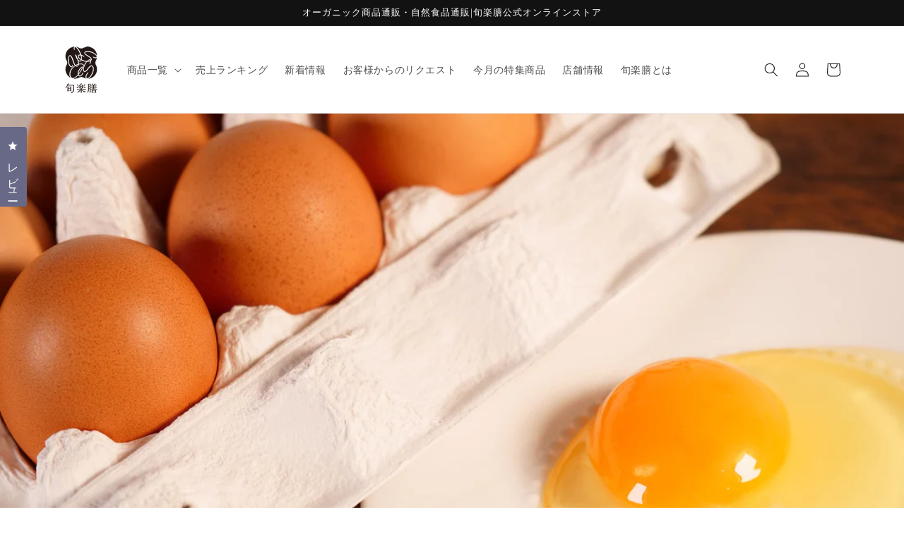

--- FILE ---
content_type: text/html; charset=utf-8
request_url: https://syun-online.com/blogs/%E3%83%8B%E3%83%A5%E3%83%BC%E3%82%B9/%E3%82%B1%E3%83%BC%E3%82%B8%E3%83%95%E3%83%AA%E3%83%BC%E3%81%AE%E9%B6%8F%E3%81%8B%E3%82%89%E7%94%9F%E3%81%BE%E3%82%8C%E3%81%9F-%E5%B9%B3%E9%A3%BC%E3%81%84%E3%81%9F%E3%81%BE%E3%81%94-%E3%81%AE%E5%8F%96%E3%82%8A%E6%89%B1%E3%81%84%E9%96%8B%E5%A7%8B%E3%81%97%E3%81%BE%E3%81%97%E3%81%9F
body_size: 31002
content:
<!doctype html>
<html class="no-js" lang="ja">
  <head>


    <meta charset="utf-8">
    <meta http-equiv="X-UA-Compatible" content="IE=edge">
    <meta name="viewport" content="width=device-width,initial-scale=1">
    <meta name="theme-color" content="">
    <link rel="canonical" href="https://syun-online.com/blogs/%e3%83%8b%e3%83%a5%e3%83%bc%e3%82%b9/%e3%82%b1%e3%83%bc%e3%82%b8%e3%83%95%e3%83%aa%e3%83%bc%e3%81%ae%e9%b6%8f%e3%81%8b%e3%82%89%e7%94%9f%e3%81%be%e3%82%8c%e3%81%9f-%e5%b9%b3%e9%a3%bc%e3%81%84%e3%81%9f%e3%81%be%e3%81%94-%e3%81%ae%e5%8f%96%e3%82%8a%e6%89%b1%e3%81%84%e9%96%8b%e5%a7%8b%e3%81%97%e3%81%be%e3%81%97%e3%81%9f">
    <link rel="preconnect" href="https://cdn.shopify.com" crossorigin><link rel="icon" type="image/png" href="//syun-online.com/cdn/shop/files/1_975e6d7e-4473-4237-995f-df47ace3625f.png?crop=center&height=32&v=1687424921&width=32"><link rel="preconnect" href="https://fonts.shopifycdn.com" crossorigin><title>ケージフリーの鶏から生まれた【平飼いたまご】の取り扱い開始しました！ &ndash; 旬楽膳公式オンラインストア</title>

    
      <meta name="description" content="先日、「グッドエッグアワード」を受賞したという記事を掲載いたしましたが、現在旬楽膳では取り扱いしているたまごについてケージフリー・遺伝子組み換えでない飼料を使い、アニマルウェルフェアを意識した商品への入れ替えを進めています。 2024年までに取り扱いのたまごは全てこのような商品にしていきたいと考えていますが、実は自社商品が無かったのです・・・ そこで！この流れを加速させるためにも、よりこのアニマルウェルフェアを意識した商品づくりをしていくためにもこの度プライベートブランドとして【旬楽膳　平飼いたまご】を作りました！ 私たちもまだ取り組みをはじめたばかりですが、今回の受賞を機に平飼いたまご（ケージフリーエッグ）に関する知識を広め、近い">
    

    

<meta property="og:site_name" content="旬楽膳公式オンラインストア">
<meta property="og:url" content="https://syun-online.com/blogs/%e3%83%8b%e3%83%a5%e3%83%bc%e3%82%b9/%e3%82%b1%e3%83%bc%e3%82%b8%e3%83%95%e3%83%aa%e3%83%bc%e3%81%ae%e9%b6%8f%e3%81%8b%e3%82%89%e7%94%9f%e3%81%be%e3%82%8c%e3%81%9f-%e5%b9%b3%e9%a3%bc%e3%81%84%e3%81%9f%e3%81%be%e3%81%94-%e3%81%ae%e5%8f%96%e3%82%8a%e6%89%b1%e3%81%84%e9%96%8b%e5%a7%8b%e3%81%97%e3%81%be%e3%81%97%e3%81%9f">
<meta property="og:title" content="ケージフリーの鶏から生まれた【平飼いたまご】の取り扱い開始しました！">
<meta property="og:type" content="article">
<meta property="og:description" content="先日、「グッドエッグアワード」を受賞したという記事を掲載いたしましたが、現在旬楽膳では取り扱いしているたまごについてケージフリー・遺伝子組み換えでない飼料を使い、アニマルウェルフェアを意識した商品への入れ替えを進めています。 2024年までに取り扱いのたまごは全てこのような商品にしていきたいと考えていますが、実は自社商品が無かったのです・・・ そこで！この流れを加速させるためにも、よりこのアニマルウェルフェアを意識した商品づくりをしていくためにもこの度プライベートブランドとして【旬楽膳　平飼いたまご】を作りました！ 私たちもまだ取り組みをはじめたばかりですが、今回の受賞を機に平飼いたまご（ケージフリーエッグ）に関する知識を広め、近い"><meta property="og:image" content="http://syun-online.com/cdn/shop/articles/P1055612.jpg?v=1655371534">
  <meta property="og:image:secure_url" content="https://syun-online.com/cdn/shop/articles/P1055612.jpg?v=1655371534">
  <meta property="og:image:width" content="2074">
  <meta property="og:image:height" content="1555"><meta name="twitter:site" content="@shunrakuzen"><meta name="twitter:card" content="summary_large_image">
<meta name="twitter:title" content="ケージフリーの鶏から生まれた【平飼いたまご】の取り扱い開始しました！">
<meta name="twitter:description" content="先日、「グッドエッグアワード」を受賞したという記事を掲載いたしましたが、現在旬楽膳では取り扱いしているたまごについてケージフリー・遺伝子組み換えでない飼料を使い、アニマルウェルフェアを意識した商品への入れ替えを進めています。 2024年までに取り扱いのたまごは全てこのような商品にしていきたいと考えていますが、実は自社商品が無かったのです・・・ そこで！この流れを加速させるためにも、よりこのアニマルウェルフェアを意識した商品づくりをしていくためにもこの度プライベートブランドとして【旬楽膳　平飼いたまご】を作りました！ 私たちもまだ取り組みをはじめたばかりですが、今回の受賞を機に平飼いたまご（ケージフリーエッグ）に関する知識を広め、近い">


    <script src="//syun-online.com/cdn/shop/t/7/assets/global.js?v=135116476141006970691649211395" defer="defer"></script>
    <script>window.performance && window.performance.mark && window.performance.mark('shopify.content_for_header.start');</script><meta name="facebook-domain-verification" content="jjc814b4ux5uuyx0q9jfx46fdfahd6">
<meta name="facebook-domain-verification" content="fo41izb5rtzg746esmncuad58qlg39">
<meta name="facebook-domain-verification" content="su58iwcodun61nqowjol8fuodk7pqt">
<meta name="google-site-verification" content="MLakXVSDP26C8kd_pTb-meEYfMy6cI5aRl-1xE5cmkg">
<meta id="shopify-digital-wallet" name="shopify-digital-wallet" content="/57812779202/digital_wallets/dialog">
<link rel="alternate" type="application/atom+xml" title="Feed" href="/blogs/%E3%83%8B%E3%83%A5%E3%83%BC%E3%82%B9.atom" />
<script async="async" src="/checkouts/internal/preloads.js?locale=ja-JP"></script>
<script id="shopify-features" type="application/json">{"accessToken":"c077970f7d1adc3dbab861b2983e7605","betas":["rich-media-storefront-analytics"],"domain":"syun-online.com","predictiveSearch":false,"shopId":57812779202,"locale":"ja"}</script>
<script>var Shopify = Shopify || {};
Shopify.shop = "hi-liteworks.myshopify.com";
Shopify.locale = "ja";
Shopify.currency = {"active":"JPY","rate":"1.0"};
Shopify.country = "JP";
Shopify.theme = {"name":"Dawn","id":129307771074,"schema_name":"Dawn","schema_version":"4.0.0","theme_store_id":887,"role":"main"};
Shopify.theme.handle = "null";
Shopify.theme.style = {"id":null,"handle":null};
Shopify.cdnHost = "syun-online.com/cdn";
Shopify.routes = Shopify.routes || {};
Shopify.routes.root = "/";</script>
<script type="module">!function(o){(o.Shopify=o.Shopify||{}).modules=!0}(window);</script>
<script>!function(o){function n(){var o=[];function n(){o.push(Array.prototype.slice.apply(arguments))}return n.q=o,n}var t=o.Shopify=o.Shopify||{};t.loadFeatures=n(),t.autoloadFeatures=n()}(window);</script>
<script id="shop-js-analytics" type="application/json">{"pageType":"article"}</script>
<script defer="defer" async type="module" src="//syun-online.com/cdn/shopifycloud/shop-js/modules/v2/client.init-shop-cart-sync_B6iN3ppr.ja.esm.js"></script>
<script defer="defer" async type="module" src="//syun-online.com/cdn/shopifycloud/shop-js/modules/v2/chunk.common_JT7zyiq2.esm.js"></script>
<script type="module">
  await import("//syun-online.com/cdn/shopifycloud/shop-js/modules/v2/client.init-shop-cart-sync_B6iN3ppr.ja.esm.js");
await import("//syun-online.com/cdn/shopifycloud/shop-js/modules/v2/chunk.common_JT7zyiq2.esm.js");

  window.Shopify.SignInWithShop?.initShopCartSync?.({"fedCMEnabled":true,"windoidEnabled":true});

</script>
<script>(function() {
  var isLoaded = false;
  function asyncLoad() {
    if (isLoaded) return;
    isLoaded = true;
    var urls = ["https:\/\/dd-gift.herokuapp.com\/dd-gift.js?shop=hi-liteworks.myshopify.com","https:\/\/delivery-date-and-time-picker.amp.tokyo\/script_tags\/cart_attributes.js?shop=hi-liteworks.myshopify.com","https:\/\/shipping-bar-app.herokuapp.com\/bar.js?shop=hi-liteworks.myshopify.com","https:\/\/cdn.nfcube.com\/instafeed-8a268c3bf38fa1fd7b54ae5b180efdfd.js?shop=hi-liteworks.myshopify.com"];
    for (var i = 0; i < urls.length; i++) {
      var s = document.createElement('script');
      s.type = 'text/javascript';
      s.async = true;
      s.src = urls[i];
      var x = document.getElementsByTagName('script')[0];
      x.parentNode.insertBefore(s, x);
    }
  };
  if(window.attachEvent) {
    window.attachEvent('onload', asyncLoad);
  } else {
    window.addEventListener('load', asyncLoad, false);
  }
})();</script>
<script id="__st">var __st={"a":57812779202,"offset":32400,"reqid":"ff63b03f-2034-4ce4-99ff-5799e70da13a-1768593056","pageurl":"syun-online.com\/blogs\/%E3%83%8B%E3%83%A5%E3%83%BC%E3%82%B9\/%E3%82%B1%E3%83%BC%E3%82%B8%E3%83%95%E3%83%AA%E3%83%BC%E3%81%AE%E9%B6%8F%E3%81%8B%E3%82%89%E7%94%9F%E3%81%BE%E3%82%8C%E3%81%9F-%E5%B9%B3%E9%A3%BC%E3%81%84%E3%81%9F%E3%81%BE%E3%81%94-%E3%81%AE%E5%8F%96%E3%82%8A%E6%89%B1%E3%81%84%E9%96%8B%E5%A7%8B%E3%81%97%E3%81%BE%E3%81%97%E3%81%9F","s":"articles-560663789762","u":"a9dbb86fa4ce","p":"article","rtyp":"article","rid":560663789762};</script>
<script>window.ShopifyPaypalV4VisibilityTracking = true;</script>
<script id="captcha-bootstrap">!function(){'use strict';const t='contact',e='account',n='new_comment',o=[[t,t],['blogs',n],['comments',n],[t,'customer']],c=[[e,'customer_login'],[e,'guest_login'],[e,'recover_customer_password'],[e,'create_customer']],r=t=>t.map((([t,e])=>`form[action*='/${t}']:not([data-nocaptcha='true']) input[name='form_type'][value='${e}']`)).join(','),a=t=>()=>t?[...document.querySelectorAll(t)].map((t=>t.form)):[];function s(){const t=[...o],e=r(t);return a(e)}const i='password',u='form_key',d=['recaptcha-v3-token','g-recaptcha-response','h-captcha-response',i],f=()=>{try{return window.sessionStorage}catch{return}},m='__shopify_v',_=t=>t.elements[u];function p(t,e,n=!1){try{const o=window.sessionStorage,c=JSON.parse(o.getItem(e)),{data:r}=function(t){const{data:e,action:n}=t;return t[m]||n?{data:e,action:n}:{data:t,action:n}}(c);for(const[e,n]of Object.entries(r))t.elements[e]&&(t.elements[e].value=n);n&&o.removeItem(e)}catch(o){console.error('form repopulation failed',{error:o})}}const l='form_type',E='cptcha';function T(t){t.dataset[E]=!0}const w=window,h=w.document,L='Shopify',v='ce_forms',y='captcha';let A=!1;((t,e)=>{const n=(g='f06e6c50-85a8-45c8-87d0-21a2b65856fe',I='https://cdn.shopify.com/shopifycloud/storefront-forms-hcaptcha/ce_storefront_forms_captcha_hcaptcha.v1.5.2.iife.js',D={infoText:'hCaptchaによる保護',privacyText:'プライバシー',termsText:'利用規約'},(t,e,n)=>{const o=w[L][v],c=o.bindForm;if(c)return c(t,g,e,D).then(n);var r;o.q.push([[t,g,e,D],n]),r=I,A||(h.body.append(Object.assign(h.createElement('script'),{id:'captcha-provider',async:!0,src:r})),A=!0)});var g,I,D;w[L]=w[L]||{},w[L][v]=w[L][v]||{},w[L][v].q=[],w[L][y]=w[L][y]||{},w[L][y].protect=function(t,e){n(t,void 0,e),T(t)},Object.freeze(w[L][y]),function(t,e,n,w,h,L){const[v,y,A,g]=function(t,e,n){const i=e?o:[],u=t?c:[],d=[...i,...u],f=r(d),m=r(i),_=r(d.filter((([t,e])=>n.includes(e))));return[a(f),a(m),a(_),s()]}(w,h,L),I=t=>{const e=t.target;return e instanceof HTMLFormElement?e:e&&e.form},D=t=>v().includes(t);t.addEventListener('submit',(t=>{const e=I(t);if(!e)return;const n=D(e)&&!e.dataset.hcaptchaBound&&!e.dataset.recaptchaBound,o=_(e),c=g().includes(e)&&(!o||!o.value);(n||c)&&t.preventDefault(),c&&!n&&(function(t){try{if(!f())return;!function(t){const e=f();if(!e)return;const n=_(t);if(!n)return;const o=n.value;o&&e.removeItem(o)}(t);const e=Array.from(Array(32),(()=>Math.random().toString(36)[2])).join('');!function(t,e){_(t)||t.append(Object.assign(document.createElement('input'),{type:'hidden',name:u})),t.elements[u].value=e}(t,e),function(t,e){const n=f();if(!n)return;const o=[...t.querySelectorAll(`input[type='${i}']`)].map((({name:t})=>t)),c=[...d,...o],r={};for(const[a,s]of new FormData(t).entries())c.includes(a)||(r[a]=s);n.setItem(e,JSON.stringify({[m]:1,action:t.action,data:r}))}(t,e)}catch(e){console.error('failed to persist form',e)}}(e),e.submit())}));const S=(t,e)=>{t&&!t.dataset[E]&&(n(t,e.some((e=>e===t))),T(t))};for(const o of['focusin','change'])t.addEventListener(o,(t=>{const e=I(t);D(e)&&S(e,y())}));const B=e.get('form_key'),M=e.get(l),P=B&&M;t.addEventListener('DOMContentLoaded',(()=>{const t=y();if(P)for(const e of t)e.elements[l].value===M&&p(e,B);[...new Set([...A(),...v().filter((t=>'true'===t.dataset.shopifyCaptcha))])].forEach((e=>S(e,t)))}))}(h,new URLSearchParams(w.location.search),n,t,e,['guest_login'])})(!1,!0)}();</script>
<script integrity="sha256-4kQ18oKyAcykRKYeNunJcIwy7WH5gtpwJnB7kiuLZ1E=" data-source-attribution="shopify.loadfeatures" defer="defer" src="//syun-online.com/cdn/shopifycloud/storefront/assets/storefront/load_feature-a0a9edcb.js" crossorigin="anonymous"></script>
<script data-source-attribution="shopify.dynamic_checkout.dynamic.init">var Shopify=Shopify||{};Shopify.PaymentButton=Shopify.PaymentButton||{isStorefrontPortableWallets:!0,init:function(){window.Shopify.PaymentButton.init=function(){};var t=document.createElement("script");t.src="https://syun-online.com/cdn/shopifycloud/portable-wallets/latest/portable-wallets.ja.js",t.type="module",document.head.appendChild(t)}};
</script>
<script data-source-attribution="shopify.dynamic_checkout.buyer_consent">
  function portableWalletsHideBuyerConsent(e){var t=document.getElementById("shopify-buyer-consent"),n=document.getElementById("shopify-subscription-policy-button");t&&n&&(t.classList.add("hidden"),t.setAttribute("aria-hidden","true"),n.removeEventListener("click",e))}function portableWalletsShowBuyerConsent(e){var t=document.getElementById("shopify-buyer-consent"),n=document.getElementById("shopify-subscription-policy-button");t&&n&&(t.classList.remove("hidden"),t.removeAttribute("aria-hidden"),n.addEventListener("click",e))}window.Shopify?.PaymentButton&&(window.Shopify.PaymentButton.hideBuyerConsent=portableWalletsHideBuyerConsent,window.Shopify.PaymentButton.showBuyerConsent=portableWalletsShowBuyerConsent);
</script>
<script data-source-attribution="shopify.dynamic_checkout.cart.bootstrap">document.addEventListener("DOMContentLoaded",(function(){function t(){return document.querySelector("shopify-accelerated-checkout-cart, shopify-accelerated-checkout")}if(t())Shopify.PaymentButton.init();else{new MutationObserver((function(e,n){t()&&(Shopify.PaymentButton.init(),n.disconnect())})).observe(document.body,{childList:!0,subtree:!0})}}));
</script>
<script id='scb4127' type='text/javascript' async='' src='https://syun-online.com/cdn/shopifycloud/privacy-banner/storefront-banner.js'></script><script id="sections-script" data-sections="header,footer" defer="defer" src="//syun-online.com/cdn/shop/t/7/compiled_assets/scripts.js?v=1482"></script>
<script>window.performance && window.performance.mark && window.performance.mark('shopify.content_for_header.end');</script>


    <style data-shopify>
      @font-face {
  font-family: Assistant;
  font-weight: 400;
  font-style: normal;
  font-display: swap;
  src: url("//syun-online.com/cdn/fonts/assistant/assistant_n4.9120912a469cad1cc292572851508ca49d12e768.woff2") format("woff2"),
       url("//syun-online.com/cdn/fonts/assistant/assistant_n4.6e9875ce64e0fefcd3f4446b7ec9036b3ddd2985.woff") format("woff");
}

      @font-face {
  font-family: Assistant;
  font-weight: 700;
  font-style: normal;
  font-display: swap;
  src: url("//syun-online.com/cdn/fonts/assistant/assistant_n7.bf44452348ec8b8efa3aa3068825305886b1c83c.woff2") format("woff2"),
       url("//syun-online.com/cdn/fonts/assistant/assistant_n7.0c887fee83f6b3bda822f1150b912c72da0f7b64.woff") format("woff");
}

      
      
      @font-face {
  font-family: Assistant;
  font-weight: 400;
  font-style: normal;
  font-display: swap;
  src: url("//syun-online.com/cdn/fonts/assistant/assistant_n4.9120912a469cad1cc292572851508ca49d12e768.woff2") format("woff2"),
       url("//syun-online.com/cdn/fonts/assistant/assistant_n4.6e9875ce64e0fefcd3f4446b7ec9036b3ddd2985.woff") format("woff");
}


      :root {
        --font-body-family: Assistant, sans-serif;
        --font-body-style: normal;
        --font-body-weight: 400;

        --font-heading-family: Assistant, sans-serif;
        --font-heading-style: normal;
        --font-heading-weight: 400;

        --font-body-scale: 1.0;
        --font-heading-scale: 1.0;

        --color-base-text: 18, 18, 18;
        --color-shadow: 18, 18, 18;
        --color-base-background-1: 255, 255, 255;
        --color-base-background-2: 243, 243, 243;
        --color-base-solid-button-labels: 255, 255, 255;
        --color-base-outline-button-labels: 18, 18, 18;
        --color-base-accent-1: 18, 18, 18;
        --color-base-accent-2: 51, 79, 180;
        --payment-terms-background-color: #ffffff;

        --gradient-base-background-1: #ffffff;
        --gradient-base-background-2: #f3f3f3;
        --gradient-base-accent-1: #121212;
        --gradient-base-accent-2: #334fb4;

        --media-padding: px;
        --media-border-opacity: 0.05;
        --media-border-width: 1px;
        --media-radius: 0px;
        --media-shadow-opacity: 0.0;
        --media-shadow-horizontal-offset: 0px;
        --media-shadow-vertical-offset: 4px;
        --media-shadow-blur-radius: 5px;

        --page-width: 120rem;
        --page-width-margin: 0rem;

        --card-image-padding: 0.0rem;
        --card-corner-radius: 0.0rem;
        --card-text-alignment: left;
        --card-border-width: 0.0rem;
        --card-border-opacity: 0.1;
        --card-shadow-opacity: 0.0;
        --card-shadow-horizontal-offset: 0.0rem;
        --card-shadow-vertical-offset: 0.4rem;
        --card-shadow-blur-radius: 0.5rem;

        --badge-corner-radius: 4.0rem;

        --popup-border-width: 1px;
        --popup-border-opacity: 0.1;
        --popup-corner-radius: 0px;
        --popup-shadow-opacity: 0.0;
        --popup-shadow-horizontal-offset: 0px;
        --popup-shadow-vertical-offset: 4px;
        --popup-shadow-blur-radius: 5px;

        --drawer-border-width: 1px;
        --drawer-border-opacity: 0.1;
        --drawer-shadow-opacity: 0.0;
        --drawer-shadow-horizontal-offset: 0px;
        --drawer-shadow-vertical-offset: 4px;
        --drawer-shadow-blur-radius: 5px;

        --spacing-sections-desktop: 0px;
        --spacing-sections-mobile: 0px;

        --grid-desktop-vertical-spacing: 8px;
        --grid-desktop-horizontal-spacing: 8px;
        --grid-mobile-vertical-spacing: 4px;
        --grid-mobile-horizontal-spacing: 4px;

        --text-boxes-border-opacity: 0.1;
        --text-boxes-border-width: 0px;
        --text-boxes-radius: 0px;
        --text-boxes-shadow-opacity: 0.0;
        --text-boxes-shadow-horizontal-offset: 0px;
        --text-boxes-shadow-vertical-offset: 4px;
        --text-boxes-shadow-blur-radius: 5px;

        --buttons-radius: 0px;
        --buttons-radius-outset: 0px;
        --buttons-border-width: 1px;
        --buttons-border-opacity: 1.0;
        --buttons-shadow-opacity: 0.0;
        --buttons-shadow-horizontal-offset: 0px;
        --buttons-shadow-vertical-offset: 4px;
        --buttons-shadow-blur-radius: 5px;
        --buttons-border-offset: 0px;

        --inputs-radius: 0px;
        --inputs-border-width: 1px;
        --inputs-border-opacity: 0.55;
        --inputs-shadow-opacity: 0.0;
        --inputs-shadow-horizontal-offset: 0px;
        --inputs-margin-offset: 0px;
        --inputs-shadow-vertical-offset: 4px;
        --inputs-shadow-blur-radius: 5px;
        --inputs-radius-outset: 0px;

        --variant-pills-radius: 40px;
        --variant-pills-border-width: 1px;
        --variant-pills-border-opacity: 0.55;
        --variant-pills-shadow-opacity: 0.0;
        --variant-pills-shadow-horizontal-offset: 0px;
        --variant-pills-shadow-vertical-offset: 4px;
        --variant-pills-shadow-blur-radius: 5px;
      }

      *,
      *::before,
      *::after {
        box-sizing: inherit;
      }

      html {
        box-sizing: border-box;
        font-size: calc(var(--font-body-scale) * 62.5%);
        height: 100%;
      }

      body {
        display: grid;
        grid-template-rows: auto auto 1fr auto;
        grid-template-columns: 100%;
        min-height: 100%;
        margin: 0;
        font-size: 1.5rem;
        letter-spacing: 0.06rem;
        line-height: calc(1 + 0.8 / var(--font-body-scale));
        font-family: var(--font-body-family);
        font-style: var(--font-body-style);
        font-weight: var(--font-body-weight);
      }

      @media screen and (min-width: 750px) {
        body {
          font-size: 1.6rem;
        }
      }
    </style>

    <link href="//syun-online.com/cdn/shop/t/7/assets/base.css?v=26297949443810789901692264318" rel="stylesheet" type="text/css" media="all" />
<link rel="preload" as="font" href="//syun-online.com/cdn/fonts/assistant/assistant_n4.9120912a469cad1cc292572851508ca49d12e768.woff2" type="font/woff2" crossorigin><link rel="preload" as="font" href="//syun-online.com/cdn/fonts/assistant/assistant_n4.9120912a469cad1cc292572851508ca49d12e768.woff2" type="font/woff2" crossorigin><link rel="stylesheet" href="//syun-online.com/cdn/shop/t/7/assets/component-predictive-search.css?v=165644661289088488651649211391" media="print" onload="this.media='all'"><script>document.documentElement.className = document.documentElement.className.replace('no-js', 'js');
    if (Shopify.designMode) {
      document.documentElement.classList.add('shopify-design-mode');
    }
    </script>
    <meta name="google-site-verification" content="pSgZ3BOXlKCjjdZimoIP-gvrGYFDvBrhr2XO_zSXJ6E" />

  <!-- Google tag (gtag.js) -->
<script async src="https://www.googletagmanager.com/gtag/js?id=G-RPECT55EJY"></script>
<script>
  window.dataLayer = window.dataLayer || [];
  function gtag(){dataLayer.push(arguments);}
  gtag('js', new Date());

  gtag('config', 'G-RPECT55EJY');
</script>
<!-- Google tag (gtag.js) -->
<script async src="https://www.googletagmanager.com/gtag/js?id=GT-TBNDVQC"></script>
<script>
  window.dataLayer = window.dataLayer || [];
  function gtag(){dataLayer.push(arguments);}
  gtag('js', new Date());

  gtag('config', 'GT-TBNDVQC');
</script>
<!-- BEGIN app block: shopify://apps/instafeed/blocks/head-block/c447db20-095d-4a10-9725-b5977662c9d5 --><link rel="preconnect" href="https://cdn.nfcube.com/">
<link rel="preconnect" href="https://scontent.cdninstagram.com/">


  <script>
    document.addEventListener('DOMContentLoaded', function () {
      let instafeedScript = document.createElement('script');

      
        instafeedScript.src = 'https://cdn.nfcube.com/instafeed-8a268c3bf38fa1fd7b54ae5b180efdfd.js';
      

      document.body.appendChild(instafeedScript);
    });
  </script>





<!-- END app block --><!-- BEGIN app block: shopify://apps/okendo/blocks/theme-settings/bb689e69-ea70-4661-8fb7-ad24a2e23c29 --><!-- BEGIN app snippet: header-metafields -->










    <style data-oke-reviews-version="0.76.4" type="text/css" data-href="https://d3hw6dc1ow8pp2.cloudfront.net/reviews-widget-plus/css/okendo-reviews-styles.04184258.css"></style><style data-oke-reviews-version="0.76.4" type="text/css" data-href="https://d3hw6dc1ow8pp2.cloudfront.net/reviews-widget-plus/css/modules/okendo-star-rating.4cb378a8.css"></style><style data-oke-reviews-version="0.76.4" type="text/css" data-href="https://d3hw6dc1ow8pp2.cloudfront.net/reviews-widget-plus/css/modules/okendo-reviews-summary.5e6d21d7.css"></style><style type="text/css">.okeReviews[data-oke-container],div.okeReviews{font-size:14px;font-size:var(--oke-text-regular);font-weight:400;font-family:var(--oke-text-fontFamily);line-height:1.6}.okeReviews[data-oke-container] *,.okeReviews[data-oke-container] :after,.okeReviews[data-oke-container] :before,div.okeReviews *,div.okeReviews :after,div.okeReviews :before{box-sizing:border-box}.okeReviews[data-oke-container] h1,.okeReviews[data-oke-container] h2,.okeReviews[data-oke-container] h3,.okeReviews[data-oke-container] h4,.okeReviews[data-oke-container] h5,.okeReviews[data-oke-container] h6,div.okeReviews h1,div.okeReviews h2,div.okeReviews h3,div.okeReviews h4,div.okeReviews h5,div.okeReviews h6{font-size:1em;font-weight:400;line-height:1.4;margin:0}.okeReviews[data-oke-container] ul,div.okeReviews ul{padding:0;margin:0}.okeReviews[data-oke-container] li,div.okeReviews li{list-style-type:none;padding:0}.okeReviews[data-oke-container] p,div.okeReviews p{line-height:1.8;margin:0 0 4px}.okeReviews[data-oke-container] p:last-child,div.okeReviews p:last-child{margin-bottom:0}.okeReviews[data-oke-container] a,div.okeReviews a{text-decoration:none;color:inherit}.okeReviews[data-oke-container] button,div.okeReviews button{border-radius:0;border:0;box-shadow:none;margin:0;width:auto;min-width:auto;padding:0;background-color:transparent;min-height:auto}.okeReviews[data-oke-container] button,.okeReviews[data-oke-container] input,.okeReviews[data-oke-container] select,.okeReviews[data-oke-container] textarea,div.okeReviews button,div.okeReviews input,div.okeReviews select,div.okeReviews textarea{font-family:inherit;font-size:1em}.okeReviews[data-oke-container] label,.okeReviews[data-oke-container] select,div.okeReviews label,div.okeReviews select{display:inline}.okeReviews[data-oke-container] select,div.okeReviews select{width:auto}.okeReviews[data-oke-container] article,.okeReviews[data-oke-container] aside,div.okeReviews article,div.okeReviews aside{margin:0}.okeReviews[data-oke-container] table,div.okeReviews table{background:transparent;border:0;border-collapse:collapse;border-spacing:0;font-family:inherit;font-size:1em;table-layout:auto}.okeReviews[data-oke-container] table td,.okeReviews[data-oke-container] table th,.okeReviews[data-oke-container] table tr,div.okeReviews table td,div.okeReviews table th,div.okeReviews table tr{border:0;font-family:inherit;font-size:1em}.okeReviews[data-oke-container] table td,.okeReviews[data-oke-container] table th,div.okeReviews table td,div.okeReviews table th{background:transparent;font-weight:400;letter-spacing:normal;padding:0;text-align:left;text-transform:none;vertical-align:middle}.okeReviews[data-oke-container] table tr:hover td,.okeReviews[data-oke-container] table tr:hover th,div.okeReviews table tr:hover td,div.okeReviews table tr:hover th{background:transparent}.okeReviews[data-oke-container] fieldset,div.okeReviews fieldset{border:0;padding:0;margin:0;min-width:0}.okeReviews[data-oke-container] img,div.okeReviews img{max-width:none}.okeReviews[data-oke-container] div:empty,div.okeReviews div:empty{display:block}.okeReviews[data-oke-container] .oke-icon:before,div.okeReviews .oke-icon:before{font-family:oke-widget-icons!important;font-style:normal;font-weight:400;font-variant:normal;text-transform:none;line-height:1;-webkit-font-smoothing:antialiased;-moz-osx-font-smoothing:grayscale;color:inherit}.okeReviews[data-oke-container] .oke-icon--select-arrow:before,div.okeReviews .oke-icon--select-arrow:before{content:""}.okeReviews[data-oke-container] .oke-icon--loading:before,div.okeReviews .oke-icon--loading:before{content:""}.okeReviews[data-oke-container] .oke-icon--pencil:before,div.okeReviews .oke-icon--pencil:before{content:""}.okeReviews[data-oke-container] .oke-icon--filter:before,div.okeReviews .oke-icon--filter:before{content:""}.okeReviews[data-oke-container] .oke-icon--play:before,div.okeReviews .oke-icon--play:before{content:""}.okeReviews[data-oke-container] .oke-icon--tick-circle:before,div.okeReviews .oke-icon--tick-circle:before{content:""}.okeReviews[data-oke-container] .oke-icon--chevron-left:before,div.okeReviews .oke-icon--chevron-left:before{content:""}.okeReviews[data-oke-container] .oke-icon--chevron-right:before,div.okeReviews .oke-icon--chevron-right:before{content:""}.okeReviews[data-oke-container] .oke-icon--thumbs-down:before,div.okeReviews .oke-icon--thumbs-down:before{content:""}.okeReviews[data-oke-container] .oke-icon--thumbs-up:before,div.okeReviews .oke-icon--thumbs-up:before{content:""}.okeReviews[data-oke-container] .oke-icon--close:before,div.okeReviews .oke-icon--close:before{content:""}.okeReviews[data-oke-container] .oke-icon--chevron-up:before,div.okeReviews .oke-icon--chevron-up:before{content:""}.okeReviews[data-oke-container] .oke-icon--chevron-down:before,div.okeReviews .oke-icon--chevron-down:before{content:""}.okeReviews[data-oke-container] .oke-icon--star:before,div.okeReviews .oke-icon--star:before{content:""}.okeReviews[data-oke-container] .oke-icon--magnifying-glass:before,div.okeReviews .oke-icon--magnifying-glass:before{content:""}@font-face{font-family:oke-widget-icons;src:url(https://d3hw6dc1ow8pp2.cloudfront.net/reviews-widget-plus/fonts/oke-widget-icons.ttf) format("truetype"),url(https://d3hw6dc1ow8pp2.cloudfront.net/reviews-widget-plus/fonts/oke-widget-icons.woff) format("woff"),url(https://d3hw6dc1ow8pp2.cloudfront.net/reviews-widget-plus/img/oke-widget-icons.bc0d6b0a.svg) format("svg");font-weight:400;font-style:normal;font-display:block}.okeReviews[data-oke-container] .oke-button,div.okeReviews .oke-button{display:inline-block;border-style:solid;border-color:var(--oke-button-borderColor);border-width:var(--oke-button-borderWidth);background-color:var(--oke-button-backgroundColor);line-height:1;padding:12px 24px;margin:0;border-radius:var(--oke-button-borderRadius);color:var(--oke-button-textColor);text-align:center;position:relative;font-weight:var(--oke-button-fontWeight);font-size:var(--oke-button-fontSize);font-family:var(--oke-button-fontFamily);outline:0}.okeReviews[data-oke-container] .oke-button-text,.okeReviews[data-oke-container] .oke-button .oke-icon,div.okeReviews .oke-button-text,div.okeReviews .oke-button .oke-icon{line-height:1}.okeReviews[data-oke-container] .oke-button.oke-is-loading,div.okeReviews .oke-button.oke-is-loading{position:relative}.okeReviews[data-oke-container] .oke-button.oke-is-loading:before,div.okeReviews .oke-button.oke-is-loading:before{font-family:oke-widget-icons!important;font-style:normal;font-weight:400;font-variant:normal;text-transform:none;line-height:1;-webkit-font-smoothing:antialiased;-moz-osx-font-smoothing:grayscale;content:"";color:undefined;font-size:12px;display:inline-block;animation:oke-spin 1s linear infinite;position:absolute;width:12px;height:12px;top:0;left:0;bottom:0;right:0;margin:auto}.okeReviews[data-oke-container] .oke-button.oke-is-loading>*,div.okeReviews .oke-button.oke-is-loading>*{opacity:0}.okeReviews[data-oke-container] .oke-button.oke-is-active,div.okeReviews .oke-button.oke-is-active{background-color:var(--oke-button-backgroundColorActive);color:var(--oke-button-textColorActive);border-color:var(--oke-button-borderColorActive)}.okeReviews[data-oke-container] .oke-button:not(.oke-is-loading),div.okeReviews .oke-button:not(.oke-is-loading){cursor:pointer}.okeReviews[data-oke-container] .oke-button:not(.oke-is-loading):not(.oke-is-active):hover,div.okeReviews .oke-button:not(.oke-is-loading):not(.oke-is-active):hover{background-color:var(--oke-button-backgroundColorHover);color:var(--oke-button-textColorHover);border-color:var(--oke-button-borderColorHover);box-shadow:0 0 0 2px var(--oke-button-backgroundColorHover)}.okeReviews[data-oke-container] .oke-button:not(.oke-is-loading):not(.oke-is-active):active,.okeReviews[data-oke-container] .oke-button:not(.oke-is-loading):not(.oke-is-active):hover:active,div.okeReviews .oke-button:not(.oke-is-loading):not(.oke-is-active):active,div.okeReviews .oke-button:not(.oke-is-loading):not(.oke-is-active):hover:active{background-color:var(--oke-button-backgroundColorActive);color:var(--oke-button-textColorActive);border-color:var(--oke-button-borderColorActive)}.okeReviews[data-oke-container] .oke-title,div.okeReviews .oke-title{font-weight:var(--oke-title-fontWeight);font-size:var(--oke-title-fontSize);font-family:var(--oke-title-fontFamily)}.okeReviews[data-oke-container] .oke-bodyText,div.okeReviews .oke-bodyText{font-weight:var(--oke-bodyText-fontWeight);font-size:var(--oke-bodyText-fontSize);font-family:var(--oke-bodyText-fontFamily)}.okeReviews[data-oke-container] .oke-linkButton,div.okeReviews .oke-linkButton{cursor:pointer;font-weight:700;pointer-events:auto;text-decoration:underline}.okeReviews[data-oke-container] .oke-linkButton:hover,div.okeReviews .oke-linkButton:hover{text-decoration:none}.okeReviews[data-oke-container] .oke-readMore,div.okeReviews .oke-readMore{cursor:pointer;color:inherit;text-decoration:underline}.okeReviews[data-oke-container] .oke-select,div.okeReviews .oke-select{cursor:pointer;background-repeat:no-repeat;background-position-x:100%;background-position-y:50%;border:none;padding:0 24px 0 12px;-moz-appearance:none;appearance:none;color:inherit;-webkit-appearance:none;background-color:transparent;background-image:url("data:image/svg+xml;charset=utf-8,%3Csvg fill='currentColor' xmlns='http://www.w3.org/2000/svg' viewBox='0 0 24 24'%3E%3Cpath d='M7 10l5 5 5-5z'/%3E%3Cpath d='M0 0h24v24H0z' fill='none'/%3E%3C/svg%3E");outline-offset:4px}.okeReviews[data-oke-container] .oke-select:disabled,div.okeReviews .oke-select:disabled{background-color:transparent;background-image:url("data:image/svg+xml;charset=utf-8,%3Csvg fill='%239a9db1' xmlns='http://www.w3.org/2000/svg' viewBox='0 0 24 24'%3E%3Cpath d='M7 10l5 5 5-5z'/%3E%3Cpath d='M0 0h24v24H0z' fill='none'/%3E%3C/svg%3E")}.okeReviews[data-oke-container] .oke-loader,div.okeReviews .oke-loader{position:relative}.okeReviews[data-oke-container] .oke-loader:before,div.okeReviews .oke-loader:before{font-family:oke-widget-icons!important;font-style:normal;font-weight:400;font-variant:normal;text-transform:none;line-height:1;-webkit-font-smoothing:antialiased;-moz-osx-font-smoothing:grayscale;content:"";color:var(--oke-text-secondaryColor);font-size:12px;display:inline-block;animation:oke-spin 1s linear infinite;position:absolute;width:12px;height:12px;top:0;left:0;bottom:0;right:0;margin:auto}.okeReviews[data-oke-container] .oke-a11yText,div.okeReviews .oke-a11yText{border:0;clip:rect(0 0 0 0);height:1px;margin:-1px;overflow:hidden;padding:0;position:absolute;width:1px}.okeReviews[data-oke-container] .oke-hidden,div.okeReviews .oke-hidden{display:none}.okeReviews[data-oke-container] .oke-modal,div.okeReviews .oke-modal{bottom:0;left:0;overflow:auto;position:fixed;right:0;top:0;z-index:2147483647;max-height:100%;background-color:rgba(0,0,0,.5);padding:40px 0 32px}@media only screen and (min-width:1024px){.okeReviews[data-oke-container] .oke-modal,div.okeReviews .oke-modal{display:flex;align-items:center;padding:48px 0}}.okeReviews[data-oke-container] .oke-modal ::-moz-selection,div.okeReviews .oke-modal ::-moz-selection{background-color:rgba(39,45,69,.2)}.okeReviews[data-oke-container] .oke-modal ::selection,div.okeReviews .oke-modal ::selection{background-color:rgba(39,45,69,.2)}.okeReviews[data-oke-container] .oke-modal,.okeReviews[data-oke-container] .oke-modal p,div.okeReviews .oke-modal,div.okeReviews .oke-modal p{color:#272d45}.okeReviews[data-oke-container] .oke-modal-content,div.okeReviews .oke-modal-content{background-color:#fff;margin:auto;position:relative;will-change:transform,opacity;width:calc(100% - 64px)}@media only screen and (min-width:1024px){.okeReviews[data-oke-container] .oke-modal-content,div.okeReviews .oke-modal-content{max-width:1000px}}.okeReviews[data-oke-container] .oke-modal-close,div.okeReviews .oke-modal-close{cursor:pointer;position:absolute;width:32px;height:32px;top:-32px;padding:4px;right:-4px;line-height:1}.okeReviews[data-oke-container] .oke-modal-close:before,div.okeReviews .oke-modal-close:before{font-family:oke-widget-icons!important;font-style:normal;font-weight:400;font-variant:normal;text-transform:none;line-height:1;-webkit-font-smoothing:antialiased;-moz-osx-font-smoothing:grayscale;content:"";color:#fff;font-size:24px;display:inline-block;width:24px;height:24px}.okeReviews[data-oke-container] .oke-modal-overlay,div.okeReviews .oke-modal-overlay{background-color:rgba(43,46,56,.9)}@media only screen and (min-width:1024px){.okeReviews[data-oke-container] .oke-modal--large .oke-modal-content,div.okeReviews .oke-modal--large .oke-modal-content{max-width:1200px}}.okeReviews[data-oke-container] .oke-modal .oke-helpful,.okeReviews[data-oke-container] .oke-modal .oke-helpful-vote-button,.okeReviews[data-oke-container] .oke-modal .oke-reviewContent-date,div.okeReviews .oke-modal .oke-helpful,div.okeReviews .oke-modal .oke-helpful-vote-button,div.okeReviews .oke-modal .oke-reviewContent-date{color:#676986}.oke-modal .okeReviews[data-oke-container].oke-w,.oke-modal div.okeReviews.oke-w{color:#272d45}.okeReviews[data-oke-container] .oke-tag,div.okeReviews .oke-tag{align-items:center;color:#272d45;display:flex;font-size:var(--oke-text-small);font-weight:600;text-align:left;position:relative;z-index:2;background-color:#f4f4f6;padding:4px 6px;border:none;border-radius:4px;gap:6px;line-height:1}.okeReviews[data-oke-container] .oke-tag svg,div.okeReviews .oke-tag svg{fill:currentColor;height:1rem}.okeReviews[data-oke-container] .hooper,div.okeReviews .hooper{height:auto}.okeReviews--left{text-align:left}.okeReviews--right{text-align:right}.okeReviews--center{text-align:center}.okeReviews :not([tabindex="-1"]):focus-visible{outline:5px auto highlight;outline:5px auto -webkit-focus-ring-color}.is-oke-modalOpen{overflow:hidden!important}img.oke-is-error{background-color:var(--oke-shadingColor);background-size:cover;background-position:50% 50%;box-shadow:inset 0 0 0 1px var(--oke-border-color)}@keyframes oke-spin{0%{transform:rotate(0deg)}to{transform:rotate(1turn)}}@keyframes oke-fade-in{0%{opacity:0}to{opacity:1}}
.oke-stars{line-height:1;position:relative;display:inline-block}.oke-stars-background svg{overflow:visible}.oke-stars-foreground{overflow:hidden;position:absolute;top:0;left:0}.oke-sr{display:inline-block;padding-top:var(--oke-starRating-spaceAbove);padding-bottom:var(--oke-starRating-spaceBelow)}.oke-sr .oke-is-clickable{cursor:pointer}.oke-sr--hidden{display:none}.oke-sr-count,.oke-sr-rating,.oke-sr-stars{display:inline-block;vertical-align:middle}.oke-sr-stars{line-height:1;margin-right:8px}.oke-sr-rating{display:none}.oke-sr-count--brackets:before{content:"("}.oke-sr-count--brackets:after{content:")"}
.oke-rs{display:block}.oke-rs .oke-reviewsSummary-heading{position:relative}.oke-rs .oke-reviewsSummary-heading-skeleton{background:#e5e5eb;border-radius:4px;height:85%;left:0;max-width:150px;overflow:hidden;position:absolute;top:50%;transform:translateY(-50%);width:100%}.oke-rs .oke-reviewsSummary-heading-skeleton:after{animation:shimmer .8s linear infinite;background:linear-gradient(90deg,#e5e5eb,#f7f7f8 50%,#e5e5eb);background-repeat:no-repeat;background-size:250px 100%;content:"";display:block;height:100%;position:absolute;width:100%;top:0;left:0}@keyframes shimmer{0%{background-position:200%}to{background-position:-200%}}.oke-rs .oke-reviewsSummary.oke-is-preRender .oke-reviewsSummary-heading-text{opacity:0}.oke-rs .oke-reviewsSummary.oke-is-preRender .oke-reviewsSummary-summary{-webkit-mask:linear-gradient(180deg,#000 0,#000 40%,transparent 95%,transparent 0) 100% 50%/100% 100% repeat-x;mask:linear-gradient(180deg,#000 0,#000 40%,transparent 95%,transparent 0) 100% 50%/100% 100% repeat-x;max-height:150px}.okeReviews[data-oke-container] .oke-reviewsSummary .oke-tooltip,div.okeReviews .oke-reviewsSummary .oke-tooltip{display:inline-block;font-weight:400}.okeReviews[data-oke-container] .oke-reviewsSummary .oke-tooltip-trigger,div.okeReviews .oke-reviewsSummary .oke-tooltip-trigger{height:15px;width:15px;overflow:hidden;transform:translateY(-10%)}.okeReviews[data-oke-container] .oke-reviewsSummary-heading,div.okeReviews .oke-reviewsSummary-heading{align-items:center;-moz-column-gap:4px;column-gap:4px;display:inline-flex;font-weight:700;margin-bottom:8px}.okeReviews[data-oke-container] .oke-reviewsSummary-icon,div.okeReviews .oke-reviewsSummary-icon{fill:currentColor;font-size:14px}.okeReviews[data-oke-container] .oke-reviewsSummary-icon svg,div.okeReviews .oke-reviewsSummary-icon svg{vertical-align:baseline}.okeReviews[data-oke-container] .oke-reviewsSummary-summary.oke-is-truncated,div.okeReviews .oke-reviewsSummary-summary.oke-is-truncated{display:-webkit-box;-webkit-box-orient:vertical;overflow:hidden;text-overflow:ellipsis}</style>

    <script type="application/json" id="oke-reviews-settings">{"subscriberId":"c917fef5-a6d3-49fa-ac18-3ded8664bbbb","analyticsSettings":{"isWidgetOnScreenTrackingEnabled":true,"provider":"gtag"},"localeAndVariant":{"code":"ja"},"widgetSettings":{"global":{"dateSettings":{"format":{"type":"relative"}},"hideOkendoBranding":false,"stars":{"backgroundColor":"#E5E5E5","borderColor":"#2C3E50","foregroundColor":"#FFCF2A","interspace":2,"shape":{"type":"default"},"showBorder":false},"showIncentiveIndicator":false,"searchEnginePaginationEnabled":false,"font":{"fontType":"inherit-from-page"}},"homepageCarousel":{"slidesPerPage":{"large":3,"medium":2},"totalSlides":12,"scrollBehaviour":"slide","style":{"showDates":true,"border":{"color":"#E5E5EB","width":{"value":1,"unit":"px"}},"headingFont":{"hasCustomFontSettings":false},"bodyFont":{"hasCustomFontSettings":false},"arrows":{"color":"#676986","size":{"value":24,"unit":"px"},"enabled":true},"avatar":{"backgroundColor":"#E5E5EB","placeholderTextColor":"#2C3E50","size":{"value":48,"unit":"px"},"enabled":true},"media":{"size":{"value":80,"unit":"px"},"imageGap":{"value":4,"unit":"px"},"enabled":true},"stars":{"height":{"value":18,"unit":"px"}},"productImageSize":{"value":48,"unit":"px"},"layout":{"name":"default","reviewDetailsPosition":"below","showProductName":false,"showAttributeBars":false,"showProductVariantName":false,"showProductDetails":"only-when-grouped"},"highlightColor":"#0E7A82","spaceAbove":{"value":20,"unit":"px"},"text":{"primaryColor":"#2C3E50","fontSizeRegular":{"value":14,"unit":"px"},"fontSizeSmall":{"value":12,"unit":"px"},"secondaryColor":"#676986"},"spaceBelow":{"value":20,"unit":"px"}},"defaultSort":"rating desc","autoPlay":false,"truncation":{"bodyMaxLines":4,"enabled":true,"truncateAll":false}},"mediaCarousel":{"minimumImages":1,"linkText":"Read More","autoPlay":false,"slideSize":"medium","arrowPosition":"outside"},"mediaGrid":{"gridStyleDesktop":{"layout":"default-desktop"},"gridStyleMobile":{"layout":"default-mobile"},"showMoreArrow":{"arrowColor":"#676986","enabled":true,"backgroundColor":"#f4f4f6"},"linkText":"Read More","infiniteScroll":false,"gapSize":{"value":10,"unit":"px"}},"questions":{"initialPageSize":6,"loadMorePageSize":6},"reviewsBadge":{"layout":"large","colorScheme":"dark"},"reviewsTab":{"backgroundColor":"#676986","position":"top-left","textColor":"#FFFFFF","enabled":true,"positionSmall":"top-left"},"reviewsWidget":{"tabs":{"reviews":true,"questions":false},"header":{"columnDistribution":"space-between","verticalAlignment":"top","blocks":[{"columnWidth":"one-third","modules":[{"name":"rating-average","layout":"one-line"},{"name":"rating-breakdown","backgroundColor":"#F4F4F6","shadingColor":"#9A9DB1","stretchMode":"contain"}],"textAlignment":"left"},{"columnWidth":"two-thirds","modules":[{"name":"recommended"},{"name":"media-carousel","imageGap":{"value":4,"unit":"px"},"imageHeight":{"value":120,"unit":"px"}}],"textAlignment":"left"}]},"style":{"showDates":true,"border":{"color":"#E5E5EB","width":{"value":1,"unit":"px"}},"headingFont":{"hasCustomFontSettings":false},"bodyFont":{"hasCustomFontSettings":false},"filters":{"backgroundColorActive":"#676986","backgroundColor":"#FFFFFF","borderColor":"#DBDDE4","borderRadius":{"value":100,"unit":"px"},"borderColorActive":"#676986","textColorActive":"#FFFFFF","textColor":"#2C3E50","searchHighlightColor":"#b3b3b3"},"avatar":{"backgroundColor":"#E5E5EB","placeholderTextColor":"#2C3E50","size":{"value":48,"unit":"px"},"enabled":true},"stars":{"foregroundColor":"#414141","height":{"value":18,"unit":"px"}},"shadingColor":"#F7F7F8","productImageSize":{"value":48,"unit":"px"},"button":{"backgroundColorActive":"#414141","borderColorHover":"#DBDDE4","backgroundColor":"#414141","borderColor":"#DBDDE4","backgroundColorHover":"#393939","textColorHover":"#272D45","borderRadius":{"value":4,"unit":"px"},"borderWidth":{"value":1,"unit":"px"},"borderColorActive":"#414141","textColorActive":"#FFFFFF","textColor":"#FFFFFF","font":{"hasCustomFontSettings":false}},"highlightColor":"#414141","spaceAbove":{"value":20,"unit":"px"},"text":{"primaryColor":"#2C3E50","fontSizeRegular":{"value":14,"unit":"px"},"fontSizeLarge":{"value":20,"unit":"px"},"fontSizeSmall":{"value":12,"unit":"px"},"secondaryColor":"#676986"},"spaceBelow":{"value":20,"unit":"px"},"attributeBar":{"style":"default","borderColor":"#9A9DB1","backgroundColor":"#D3D4DD","shadingColor":"#9A9DB1","markerColor":"#414141"}},"showWhenEmpty":true,"reviews":{"list":{"initialPageSize":5,"layout":{"name":"default","showAttributeBars":false,"borderStyle":"full","collapseReviewerDetails":false,"showProductVariantName":false,"showProductDetails":"only-when-grouped"},"media":{"layout":"featured","size":{"value":200,"unit":"px"},"imageGap":{"value":4,"unit":"px"}},"truncation":{"bodyMaxLines":4,"enabled":true,"truncateAll":false},"loadMorePageSize":5},"controls":{"filterMode":"closed","writeReviewButtonEnabled":true,"defaultSort":"has_media desc","freeTextSearchEnabled":false}}},"starRatings":{"showWhenEmpty":false,"clickBehavior":"scroll-to-widget","style":{"text":{"content":"review-count","style":"number-and-text","brackets":false},"spaceAbove":{"value":0,"unit":"px"},"singleStar":false,"spaceBelow":{"value":0,"unit":"px"},"height":{"value":18,"unit":"px"}}}},"features":{"recorderPlusEnabled":true,"recorderQandaPlusEnabled":true}}</script>
            <style id="oke-css-vars">:root{--oke-widget-spaceAbove:20px;--oke-widget-spaceBelow:20px;--oke-starRating-spaceAbove:0;--oke-starRating-spaceBelow:0;--oke-button-backgroundColor:#414141;--oke-button-backgroundColorHover:#393939;--oke-button-backgroundColorActive:#414141;--oke-button-textColor:#fff;--oke-button-textColorHover:#272d45;--oke-button-textColorActive:#fff;--oke-button-borderColor:#dbdde4;--oke-button-borderColorHover:#dbdde4;--oke-button-borderColorActive:#414141;--oke-button-borderRadius:4px;--oke-button-borderWidth:1px;--oke-button-fontWeight:700;--oke-button-fontSize:var(--oke-text-regular,14px);--oke-button-fontFamily:inherit;--oke-border-color:#e5e5eb;--oke-border-width:1px;--oke-text-primaryColor:#2c3e50;--oke-text-secondaryColor:#676986;--oke-text-small:12px;--oke-text-regular:14px;--oke-text-large:20px;--oke-text-fontFamily:inherit;--oke-avatar-size:48px;--oke-avatar-backgroundColor:#e5e5eb;--oke-avatar-placeholderTextColor:#2c3e50;--oke-highlightColor:#414141;--oke-shadingColor:#f7f7f8;--oke-productImageSize:48px;--oke-attributeBar-shadingColor:#9a9db1;--oke-attributeBar-borderColor:#9a9db1;--oke-attributeBar-backgroundColor:#d3d4dd;--oke-attributeBar-markerColor:#414141;--oke-filter-backgroundColor:#fff;--oke-filter-backgroundColorActive:#676986;--oke-filter-borderColor:#dbdde4;--oke-filter-borderColorActive:#676986;--oke-filter-textColor:#2c3e50;--oke-filter-textColorActive:#fff;--oke-filter-borderRadius:100px;--oke-filter-searchHighlightColor:#b3b3b3;--oke-mediaGrid-chevronColor:#676986;--oke-stars-foregroundColor:#ffcf2a;--oke-stars-backgroundColor:#e5e5e5;--oke-stars-borderWidth:0}.oke-w,oke-modal{--oke-title-fontWeight:600;--oke-title-fontSize:var(--oke-text-regular,14px);--oke-title-fontFamily:inherit;--oke-bodyText-fontWeight:400;--oke-bodyText-fontSize:var(--oke-text-regular,14px);--oke-bodyText-fontFamily:inherit}</style>
            
            <template id="oke-reviews-body-template"><svg id="oke-star-symbols" style="display:none!important" data-oke-id="oke-star-symbols"><symbol id="oke-star-empty" style="overflow:visible;"><path id="star-default--empty" fill="var(--oke-stars-backgroundColor)" stroke="var(--oke-stars-borderColor)" stroke-width="var(--oke-stars-borderWidth)" d="M3.34 13.86c-.48.3-.76.1-.63-.44l1.08-4.56L.26 5.82c-.42-.36-.32-.7.24-.74l4.63-.37L6.92.39c.2-.52.55-.52.76 0l1.8 4.32 4.62.37c.56.05.67.37.24.74l-3.53 3.04 1.08 4.56c.13.54-.14.74-.63.44L7.3 11.43l-3.96 2.43z"/></symbol><symbol id="oke-star-filled" style="overflow:visible;"><path id="star-default--filled" fill="var(--oke-stars-foregroundColor)" stroke="var(--oke-stars-borderColor)" stroke-width="var(--oke-stars-borderWidth)" d="M3.34 13.86c-.48.3-.76.1-.63-.44l1.08-4.56L.26 5.82c-.42-.36-.32-.7.24-.74l4.63-.37L6.92.39c.2-.52.55-.52.76 0l1.8 4.32 4.62.37c.56.05.67.37.24.74l-3.53 3.04 1.08 4.56c.13.54-.14.74-.63.44L7.3 11.43l-3.96 2.43z"/></symbol></svg></template><script>document.addEventListener('readystatechange',() =>{Array.from(document.getElementById('oke-reviews-body-template')?.content.children)?.forEach(function(child){if(!Array.from(document.body.querySelectorAll('[data-oke-id='.concat(child.getAttribute('data-oke-id'),']'))).length){document.body.prepend(child)}})},{once:true});</script>













<!-- END app snippet -->

<!-- BEGIN app snippet: widget-plus-initialisation-script -->




    <script async id="okendo-reviews-script" src="https://d3hw6dc1ow8pp2.cloudfront.net/reviews-widget-plus/js/okendo-reviews.js"></script>

<!-- END app snippet -->


<!-- END app block --><script src="https://cdn.shopify.com/extensions/019b8c1c-e769-72c6-b296-14041ea4f4f2/avada-app-80/assets/avada-order-limit.js" type="text/javascript" defer="defer"></script>
<link href="https://monorail-edge.shopifysvc.com" rel="dns-prefetch">
<script>(function(){if ("sendBeacon" in navigator && "performance" in window) {try {var session_token_from_headers = performance.getEntriesByType('navigation')[0].serverTiming.find(x => x.name == '_s').description;} catch {var session_token_from_headers = undefined;}var session_cookie_matches = document.cookie.match(/_shopify_s=([^;]*)/);var session_token_from_cookie = session_cookie_matches && session_cookie_matches.length === 2 ? session_cookie_matches[1] : "";var session_token = session_token_from_headers || session_token_from_cookie || "";function handle_abandonment_event(e) {var entries = performance.getEntries().filter(function(entry) {return /monorail-edge.shopifysvc.com/.test(entry.name);});if (!window.abandonment_tracked && entries.length === 0) {window.abandonment_tracked = true;var currentMs = Date.now();var navigation_start = performance.timing.navigationStart;var payload = {shop_id: 57812779202,url: window.location.href,navigation_start,duration: currentMs - navigation_start,session_token,page_type: "article"};window.navigator.sendBeacon("https://monorail-edge.shopifysvc.com/v1/produce", JSON.stringify({schema_id: "online_store_buyer_site_abandonment/1.1",payload: payload,metadata: {event_created_at_ms: currentMs,event_sent_at_ms: currentMs}}));}}window.addEventListener('pagehide', handle_abandonment_event);}}());</script>
<script id="web-pixels-manager-setup">(function e(e,d,r,n,o){if(void 0===o&&(o={}),!Boolean(null===(a=null===(i=window.Shopify)||void 0===i?void 0:i.analytics)||void 0===a?void 0:a.replayQueue)){var i,a;window.Shopify=window.Shopify||{};var t=window.Shopify;t.analytics=t.analytics||{};var s=t.analytics;s.replayQueue=[],s.publish=function(e,d,r){return s.replayQueue.push([e,d,r]),!0};try{self.performance.mark("wpm:start")}catch(e){}var l=function(){var e={modern:/Edge?\/(1{2}[4-9]|1[2-9]\d|[2-9]\d{2}|\d{4,})\.\d+(\.\d+|)|Firefox\/(1{2}[4-9]|1[2-9]\d|[2-9]\d{2}|\d{4,})\.\d+(\.\d+|)|Chrom(ium|e)\/(9{2}|\d{3,})\.\d+(\.\d+|)|(Maci|X1{2}).+ Version\/(15\.\d+|(1[6-9]|[2-9]\d|\d{3,})\.\d+)([,.]\d+|)( \(\w+\)|)( Mobile\/\w+|) Safari\/|Chrome.+OPR\/(9{2}|\d{3,})\.\d+\.\d+|(CPU[ +]OS|iPhone[ +]OS|CPU[ +]iPhone|CPU IPhone OS|CPU iPad OS)[ +]+(15[._]\d+|(1[6-9]|[2-9]\d|\d{3,})[._]\d+)([._]\d+|)|Android:?[ /-](13[3-9]|1[4-9]\d|[2-9]\d{2}|\d{4,})(\.\d+|)(\.\d+|)|Android.+Firefox\/(13[5-9]|1[4-9]\d|[2-9]\d{2}|\d{4,})\.\d+(\.\d+|)|Android.+Chrom(ium|e)\/(13[3-9]|1[4-9]\d|[2-9]\d{2}|\d{4,})\.\d+(\.\d+|)|SamsungBrowser\/([2-9]\d|\d{3,})\.\d+/,legacy:/Edge?\/(1[6-9]|[2-9]\d|\d{3,})\.\d+(\.\d+|)|Firefox\/(5[4-9]|[6-9]\d|\d{3,})\.\d+(\.\d+|)|Chrom(ium|e)\/(5[1-9]|[6-9]\d|\d{3,})\.\d+(\.\d+|)([\d.]+$|.*Safari\/(?![\d.]+ Edge\/[\d.]+$))|(Maci|X1{2}).+ Version\/(10\.\d+|(1[1-9]|[2-9]\d|\d{3,})\.\d+)([,.]\d+|)( \(\w+\)|)( Mobile\/\w+|) Safari\/|Chrome.+OPR\/(3[89]|[4-9]\d|\d{3,})\.\d+\.\d+|(CPU[ +]OS|iPhone[ +]OS|CPU[ +]iPhone|CPU IPhone OS|CPU iPad OS)[ +]+(10[._]\d+|(1[1-9]|[2-9]\d|\d{3,})[._]\d+)([._]\d+|)|Android:?[ /-](13[3-9]|1[4-9]\d|[2-9]\d{2}|\d{4,})(\.\d+|)(\.\d+|)|Mobile Safari.+OPR\/([89]\d|\d{3,})\.\d+\.\d+|Android.+Firefox\/(13[5-9]|1[4-9]\d|[2-9]\d{2}|\d{4,})\.\d+(\.\d+|)|Android.+Chrom(ium|e)\/(13[3-9]|1[4-9]\d|[2-9]\d{2}|\d{4,})\.\d+(\.\d+|)|Android.+(UC? ?Browser|UCWEB|U3)[ /]?(15\.([5-9]|\d{2,})|(1[6-9]|[2-9]\d|\d{3,})\.\d+)\.\d+|SamsungBrowser\/(5\.\d+|([6-9]|\d{2,})\.\d+)|Android.+MQ{2}Browser\/(14(\.(9|\d{2,})|)|(1[5-9]|[2-9]\d|\d{3,})(\.\d+|))(\.\d+|)|K[Aa][Ii]OS\/(3\.\d+|([4-9]|\d{2,})\.\d+)(\.\d+|)/},d=e.modern,r=e.legacy,n=navigator.userAgent;return n.match(d)?"modern":n.match(r)?"legacy":"unknown"}(),u="modern"===l?"modern":"legacy",c=(null!=n?n:{modern:"",legacy:""})[u],f=function(e){return[e.baseUrl,"/wpm","/b",e.hashVersion,"modern"===e.buildTarget?"m":"l",".js"].join("")}({baseUrl:d,hashVersion:r,buildTarget:u}),m=function(e){var d=e.version,r=e.bundleTarget,n=e.surface,o=e.pageUrl,i=e.monorailEndpoint;return{emit:function(e){var a=e.status,t=e.errorMsg,s=(new Date).getTime(),l=JSON.stringify({metadata:{event_sent_at_ms:s},events:[{schema_id:"web_pixels_manager_load/3.1",payload:{version:d,bundle_target:r,page_url:o,status:a,surface:n,error_msg:t},metadata:{event_created_at_ms:s}}]});if(!i)return console&&console.warn&&console.warn("[Web Pixels Manager] No Monorail endpoint provided, skipping logging."),!1;try{return self.navigator.sendBeacon.bind(self.navigator)(i,l)}catch(e){}var u=new XMLHttpRequest;try{return u.open("POST",i,!0),u.setRequestHeader("Content-Type","text/plain"),u.send(l),!0}catch(e){return console&&console.warn&&console.warn("[Web Pixels Manager] Got an unhandled error while logging to Monorail."),!1}}}}({version:r,bundleTarget:l,surface:e.surface,pageUrl:self.location.href,monorailEndpoint:e.monorailEndpoint});try{o.browserTarget=l,function(e){var d=e.src,r=e.async,n=void 0===r||r,o=e.onload,i=e.onerror,a=e.sri,t=e.scriptDataAttributes,s=void 0===t?{}:t,l=document.createElement("script"),u=document.querySelector("head"),c=document.querySelector("body");if(l.async=n,l.src=d,a&&(l.integrity=a,l.crossOrigin="anonymous"),s)for(var f in s)if(Object.prototype.hasOwnProperty.call(s,f))try{l.dataset[f]=s[f]}catch(e){}if(o&&l.addEventListener("load",o),i&&l.addEventListener("error",i),u)u.appendChild(l);else{if(!c)throw new Error("Did not find a head or body element to append the script");c.appendChild(l)}}({src:f,async:!0,onload:function(){if(!function(){var e,d;return Boolean(null===(d=null===(e=window.Shopify)||void 0===e?void 0:e.analytics)||void 0===d?void 0:d.initialized)}()){var d=window.webPixelsManager.init(e)||void 0;if(d){var r=window.Shopify.analytics;r.replayQueue.forEach((function(e){var r=e[0],n=e[1],o=e[2];d.publishCustomEvent(r,n,o)})),r.replayQueue=[],r.publish=d.publishCustomEvent,r.visitor=d.visitor,r.initialized=!0}}},onerror:function(){return m.emit({status:"failed",errorMsg:"".concat(f," has failed to load")})},sri:function(e){var d=/^sha384-[A-Za-z0-9+/=]+$/;return"string"==typeof e&&d.test(e)}(c)?c:"",scriptDataAttributes:o}),m.emit({status:"loading"})}catch(e){m.emit({status:"failed",errorMsg:(null==e?void 0:e.message)||"Unknown error"})}}})({shopId: 57812779202,storefrontBaseUrl: "https://syun-online.com",extensionsBaseUrl: "https://extensions.shopifycdn.com/cdn/shopifycloud/web-pixels-manager",monorailEndpoint: "https://monorail-edge.shopifysvc.com/unstable/produce_batch",surface: "storefront-renderer",enabledBetaFlags: ["2dca8a86"],webPixelsConfigList: [{"id":"839581990","configuration":"{\"config\":\"{\\\"pixel_id\\\":\\\"G-RPECT55EJY\\\",\\\"target_country\\\":\\\"JP\\\",\\\"gtag_events\\\":[{\\\"type\\\":\\\"search\\\",\\\"action_label\\\":[\\\"G-RPECT55EJY\\\",\\\"AW-11030127234\\\/ePvpCJDvt7cYEILFyYsp\\\"]},{\\\"type\\\":\\\"begin_checkout\\\",\\\"action_label\\\":[\\\"G-RPECT55EJY\\\",\\\"AW-11030127234\\\/0TI7CJbvt7cYEILFyYsp\\\"]},{\\\"type\\\":\\\"view_item\\\",\\\"action_label\\\":[\\\"G-RPECT55EJY\\\",\\\"AW-11030127234\\\/UIt2CI3vt7cYEILFyYsp\\\",\\\"MC-CFCR45MYC4\\\"]},{\\\"type\\\":\\\"purchase\\\",\\\"action_label\\\":[\\\"G-RPECT55EJY\\\",\\\"AW-11030127234\\\/H7-GCIfvt7cYEILFyYsp\\\",\\\"MC-CFCR45MYC4\\\"]},{\\\"type\\\":\\\"page_view\\\",\\\"action_label\\\":[\\\"G-RPECT55EJY\\\",\\\"AW-11030127234\\\/NdWtCIrvt7cYEILFyYsp\\\",\\\"MC-CFCR45MYC4\\\"]},{\\\"type\\\":\\\"add_payment_info\\\",\\\"action_label\\\":[\\\"G-RPECT55EJY\\\",\\\"AW-11030127234\\\/cDmRCJnvt7cYEILFyYsp\\\"]},{\\\"type\\\":\\\"add_to_cart\\\",\\\"action_label\\\":[\\\"G-RPECT55EJY\\\",\\\"AW-11030127234\\\/ecitCJPvt7cYEILFyYsp\\\"]}],\\\"enable_monitoring_mode\\\":false}\"}","eventPayloadVersion":"v1","runtimeContext":"OPEN","scriptVersion":"b2a88bafab3e21179ed38636efcd8a93","type":"APP","apiClientId":1780363,"privacyPurposes":[],"dataSharingAdjustments":{"protectedCustomerApprovalScopes":["read_customer_address","read_customer_email","read_customer_name","read_customer_personal_data","read_customer_phone"]}},{"id":"281313574","configuration":"{\"pixel_id\":\"249523620326602\",\"pixel_type\":\"facebook_pixel\",\"metaapp_system_user_token\":\"-\"}","eventPayloadVersion":"v1","runtimeContext":"OPEN","scriptVersion":"ca16bc87fe92b6042fbaa3acc2fbdaa6","type":"APP","apiClientId":2329312,"privacyPurposes":["ANALYTICS","MARKETING","SALE_OF_DATA"],"dataSharingAdjustments":{"protectedCustomerApprovalScopes":["read_customer_address","read_customer_email","read_customer_name","read_customer_personal_data","read_customer_phone"]}},{"id":"shopify-app-pixel","configuration":"{}","eventPayloadVersion":"v1","runtimeContext":"STRICT","scriptVersion":"0450","apiClientId":"shopify-pixel","type":"APP","privacyPurposes":["ANALYTICS","MARKETING"]},{"id":"shopify-custom-pixel","eventPayloadVersion":"v1","runtimeContext":"LAX","scriptVersion":"0450","apiClientId":"shopify-pixel","type":"CUSTOM","privacyPurposes":["ANALYTICS","MARKETING"]}],isMerchantRequest: false,initData: {"shop":{"name":"旬楽膳公式オンラインストア","paymentSettings":{"currencyCode":"JPY"},"myshopifyDomain":"hi-liteworks.myshopify.com","countryCode":"JP","storefrontUrl":"https:\/\/syun-online.com"},"customer":null,"cart":null,"checkout":null,"productVariants":[],"purchasingCompany":null},},"https://syun-online.com/cdn","fcfee988w5aeb613cpc8e4bc33m6693e112",{"modern":"","legacy":""},{"shopId":"57812779202","storefrontBaseUrl":"https:\/\/syun-online.com","extensionBaseUrl":"https:\/\/extensions.shopifycdn.com\/cdn\/shopifycloud\/web-pixels-manager","surface":"storefront-renderer","enabledBetaFlags":"[\"2dca8a86\"]","isMerchantRequest":"false","hashVersion":"fcfee988w5aeb613cpc8e4bc33m6693e112","publish":"custom","events":"[[\"page_viewed\",{}]]"});</script><script>
  window.ShopifyAnalytics = window.ShopifyAnalytics || {};
  window.ShopifyAnalytics.meta = window.ShopifyAnalytics.meta || {};
  window.ShopifyAnalytics.meta.currency = 'JPY';
  var meta = {"page":{"pageType":"article","resourceType":"article","resourceId":560663789762,"requestId":"ff63b03f-2034-4ce4-99ff-5799e70da13a-1768593056"}};
  for (var attr in meta) {
    window.ShopifyAnalytics.meta[attr] = meta[attr];
  }
</script>
<script class="analytics">
  (function () {
    var customDocumentWrite = function(content) {
      var jquery = null;

      if (window.jQuery) {
        jquery = window.jQuery;
      } else if (window.Checkout && window.Checkout.$) {
        jquery = window.Checkout.$;
      }

      if (jquery) {
        jquery('body').append(content);
      }
    };

    var hasLoggedConversion = function(token) {
      if (token) {
        return document.cookie.indexOf('loggedConversion=' + token) !== -1;
      }
      return false;
    }

    var setCookieIfConversion = function(token) {
      if (token) {
        var twoMonthsFromNow = new Date(Date.now());
        twoMonthsFromNow.setMonth(twoMonthsFromNow.getMonth() + 2);

        document.cookie = 'loggedConversion=' + token + '; expires=' + twoMonthsFromNow;
      }
    }

    var trekkie = window.ShopifyAnalytics.lib = window.trekkie = window.trekkie || [];
    if (trekkie.integrations) {
      return;
    }
    trekkie.methods = [
      'identify',
      'page',
      'ready',
      'track',
      'trackForm',
      'trackLink'
    ];
    trekkie.factory = function(method) {
      return function() {
        var args = Array.prototype.slice.call(arguments);
        args.unshift(method);
        trekkie.push(args);
        return trekkie;
      };
    };
    for (var i = 0; i < trekkie.methods.length; i++) {
      var key = trekkie.methods[i];
      trekkie[key] = trekkie.factory(key);
    }
    trekkie.load = function(config) {
      trekkie.config = config || {};
      trekkie.config.initialDocumentCookie = document.cookie;
      var first = document.getElementsByTagName('script')[0];
      var script = document.createElement('script');
      script.type = 'text/javascript';
      script.onerror = function(e) {
        var scriptFallback = document.createElement('script');
        scriptFallback.type = 'text/javascript';
        scriptFallback.onerror = function(error) {
                var Monorail = {
      produce: function produce(monorailDomain, schemaId, payload) {
        var currentMs = new Date().getTime();
        var event = {
          schema_id: schemaId,
          payload: payload,
          metadata: {
            event_created_at_ms: currentMs,
            event_sent_at_ms: currentMs
          }
        };
        return Monorail.sendRequest("https://" + monorailDomain + "/v1/produce", JSON.stringify(event));
      },
      sendRequest: function sendRequest(endpointUrl, payload) {
        // Try the sendBeacon API
        if (window && window.navigator && typeof window.navigator.sendBeacon === 'function' && typeof window.Blob === 'function' && !Monorail.isIos12()) {
          var blobData = new window.Blob([payload], {
            type: 'text/plain'
          });

          if (window.navigator.sendBeacon(endpointUrl, blobData)) {
            return true;
          } // sendBeacon was not successful

        } // XHR beacon

        var xhr = new XMLHttpRequest();

        try {
          xhr.open('POST', endpointUrl);
          xhr.setRequestHeader('Content-Type', 'text/plain');
          xhr.send(payload);
        } catch (e) {
          console.log(e);
        }

        return false;
      },
      isIos12: function isIos12() {
        return window.navigator.userAgent.lastIndexOf('iPhone; CPU iPhone OS 12_') !== -1 || window.navigator.userAgent.lastIndexOf('iPad; CPU OS 12_') !== -1;
      }
    };
    Monorail.produce('monorail-edge.shopifysvc.com',
      'trekkie_storefront_load_errors/1.1',
      {shop_id: 57812779202,
      theme_id: 129307771074,
      app_name: "storefront",
      context_url: window.location.href,
      source_url: "//syun-online.com/cdn/s/trekkie.storefront.cd680fe47e6c39ca5d5df5f0a32d569bc48c0f27.min.js"});

        };
        scriptFallback.async = true;
        scriptFallback.src = '//syun-online.com/cdn/s/trekkie.storefront.cd680fe47e6c39ca5d5df5f0a32d569bc48c0f27.min.js';
        first.parentNode.insertBefore(scriptFallback, first);
      };
      script.async = true;
      script.src = '//syun-online.com/cdn/s/trekkie.storefront.cd680fe47e6c39ca5d5df5f0a32d569bc48c0f27.min.js';
      first.parentNode.insertBefore(script, first);
    };
    trekkie.load(
      {"Trekkie":{"appName":"storefront","development":false,"defaultAttributes":{"shopId":57812779202,"isMerchantRequest":null,"themeId":129307771074,"themeCityHash":"8362123535770463976","contentLanguage":"ja","currency":"JPY","eventMetadataId":"56daaa08-2f88-455d-a05f-e80b0ecf71c4"},"isServerSideCookieWritingEnabled":true,"monorailRegion":"shop_domain","enabledBetaFlags":["65f19447"]},"Session Attribution":{},"S2S":{"facebookCapiEnabled":true,"source":"trekkie-storefront-renderer","apiClientId":580111}}
    );

    var loaded = false;
    trekkie.ready(function() {
      if (loaded) return;
      loaded = true;

      window.ShopifyAnalytics.lib = window.trekkie;

      var originalDocumentWrite = document.write;
      document.write = customDocumentWrite;
      try { window.ShopifyAnalytics.merchantGoogleAnalytics.call(this); } catch(error) {};
      document.write = originalDocumentWrite;

      window.ShopifyAnalytics.lib.page(null,{"pageType":"article","resourceType":"article","resourceId":560663789762,"requestId":"ff63b03f-2034-4ce4-99ff-5799e70da13a-1768593056","shopifyEmitted":true});

      var match = window.location.pathname.match(/checkouts\/(.+)\/(thank_you|post_purchase)/)
      var token = match? match[1]: undefined;
      if (!hasLoggedConversion(token)) {
        setCookieIfConversion(token);
        
      }
    });


        var eventsListenerScript = document.createElement('script');
        eventsListenerScript.async = true;
        eventsListenerScript.src = "//syun-online.com/cdn/shopifycloud/storefront/assets/shop_events_listener-3da45d37.js";
        document.getElementsByTagName('head')[0].appendChild(eventsListenerScript);

})();</script>
  <script>
  if (!window.ga || (window.ga && typeof window.ga !== 'function')) {
    window.ga = function ga() {
      (window.ga.q = window.ga.q || []).push(arguments);
      if (window.Shopify && window.Shopify.analytics && typeof window.Shopify.analytics.publish === 'function') {
        window.Shopify.analytics.publish("ga_stub_called", {}, {sendTo: "google_osp_migration"});
      }
      console.error("Shopify's Google Analytics stub called with:", Array.from(arguments), "\nSee https://help.shopify.com/manual/promoting-marketing/pixels/pixel-migration#google for more information.");
    };
    if (window.Shopify && window.Shopify.analytics && typeof window.Shopify.analytics.publish === 'function') {
      window.Shopify.analytics.publish("ga_stub_initialized", {}, {sendTo: "google_osp_migration"});
    }
  }
</script>
<script
  defer
  src="https://syun-online.com/cdn/shopifycloud/perf-kit/shopify-perf-kit-3.0.4.min.js"
  data-application="storefront-renderer"
  data-shop-id="57812779202"
  data-render-region="gcp-us-central1"
  data-page-type="article"
  data-theme-instance-id="129307771074"
  data-theme-name="Dawn"
  data-theme-version="4.0.0"
  data-monorail-region="shop_domain"
  data-resource-timing-sampling-rate="10"
  data-shs="true"
  data-shs-beacon="true"
  data-shs-export-with-fetch="true"
  data-shs-logs-sample-rate="1"
  data-shs-beacon-endpoint="https://syun-online.com/api/collect"
></script>
</head>

  <body class="gradient">
    <a class="skip-to-content-link button visually-hidden" href="#MainContent">
      コンテンツに進む
    </a>

    <div id="shopify-section-announcement-bar" class="shopify-section"><div class="announcement-bar color-inverse gradient" role="region" aria-label="告知" ><p class="announcement-bar__message h5">
                オーガニック商品通販・自然食品通販|旬楽膳公式オンラインストア
</p></div>
</div>
    <div id="shopify-section-header" class="shopify-section section-header"><link rel="stylesheet" href="//syun-online.com/cdn/shop/t/7/assets/component-list-menu.css?v=129267058877082496571649211399" media="print" onload="this.media='all'">
<link rel="stylesheet" href="//syun-online.com/cdn/shop/t/7/assets/component-search.css?v=96455689198851321781649211385" media="print" onload="this.media='all'">
<link rel="stylesheet" href="//syun-online.com/cdn/shop/t/7/assets/component-menu-drawer.css?v=126731818748055994231649211388" media="print" onload="this.media='all'">
<link rel="stylesheet" href="//syun-online.com/cdn/shop/t/7/assets/component-cart-notification.css?v=107019900565326663291649211382" media="print" onload="this.media='all'">
<link rel="stylesheet" href="//syun-online.com/cdn/shop/t/7/assets/component-cart-items.css?v=35224266443739369591649211413" media="print" onload="this.media='all'"><link rel="stylesheet" href="//syun-online.com/cdn/shop/t/7/assets/component-price.css?v=112673864592427438181649211388" media="print" onload="this.media='all'">
  <link rel="stylesheet" href="//syun-online.com/cdn/shop/t/7/assets/component-loading-overlay.css?v=167310470843593579841649211417" media="print" onload="this.media='all'"><noscript><link href="//syun-online.com/cdn/shop/t/7/assets/component-list-menu.css?v=129267058877082496571649211399" rel="stylesheet" type="text/css" media="all" /></noscript>
<noscript><link href="//syun-online.com/cdn/shop/t/7/assets/component-search.css?v=96455689198851321781649211385" rel="stylesheet" type="text/css" media="all" /></noscript>
<noscript><link href="//syun-online.com/cdn/shop/t/7/assets/component-menu-drawer.css?v=126731818748055994231649211388" rel="stylesheet" type="text/css" media="all" /></noscript>
<noscript><link href="//syun-online.com/cdn/shop/t/7/assets/component-cart-notification.css?v=107019900565326663291649211382" rel="stylesheet" type="text/css" media="all" /></noscript>
<noscript><link href="//syun-online.com/cdn/shop/t/7/assets/component-cart-items.css?v=35224266443739369591649211413" rel="stylesheet" type="text/css" media="all" /></noscript>

<style>
  header-drawer {
    justify-self: start;
    margin-left: -1.2rem;
  }

  @media screen and (min-width: 990px) {
    header-drawer {
      display: none;
    }
  }

  .menu-drawer-container {
    display: flex;
  }

  .list-menu {
    list-style: none;
    padding: 0;
    margin: 0;
  }

  .list-menu--inline {
    display: inline-flex;
    flex-wrap: wrap;
  }

  summary.list-menu__item {
    padding-right: 2.7rem;
  }

  .list-menu__item {
    display: flex;
    align-items: center;
    line-height: calc(1 + 0.3 / var(--font-body-scale));
  }

  .list-menu__item--link {
    text-decoration: none;
    padding-bottom: 1rem;
    padding-top: 1rem;
    line-height: calc(1 + 0.8 / var(--font-body-scale));
  }

  @media screen and (min-width: 750px) {
    .list-menu__item--link {
      padding-bottom: 0.5rem;
      padding-top: 0.5rem;
    }
  }
</style><style data-shopify>.section-header {
    margin-bottom: 0px;
  }

  @media screen and (min-width: 750px) {
    .section-header {
      margin-bottom: 0px;
    }
  }</style><script src="//syun-online.com/cdn/shop/t/7/assets/details-disclosure.js?v=93827620636443844781649211408" defer="defer"></script>
<script src="//syun-online.com/cdn/shop/t/7/assets/details-modal.js?v=4511761896672669691649211407" defer="defer"></script>
<script src="//syun-online.com/cdn/shop/t/7/assets/cart-notification.js?v=110464945634282900951649211387" defer="defer"></script>

<svg xmlns="http://www.w3.org/2000/svg" class="hidden">
  <symbol id="icon-search" viewbox="0 0 18 19" fill="none">
    <path fill-rule="evenodd" clip-rule="evenodd" d="M11.03 11.68A5.784 5.784 0 112.85 3.5a5.784 5.784 0 018.18 8.18zm.26 1.12a6.78 6.78 0 11.72-.7l5.4 5.4a.5.5 0 11-.71.7l-5.41-5.4z" fill="currentColor"/>
  </symbol>

  <symbol id="icon-close" class="icon icon-close" fill="none" viewBox="0 0 18 17">
    <path d="M.865 15.978a.5.5 0 00.707.707l7.433-7.431 7.579 7.282a.501.501 0 00.846-.37.5.5 0 00-.153-.351L9.712 8.546l7.417-7.416a.5.5 0 10-.707-.708L8.991 7.853 1.413.573a.5.5 0 10-.693.72l7.563 7.268-7.418 7.417z" fill="currentColor">
  </symbol>
</svg>
<sticky-header class="header-wrapper color-background-1 gradient header-wrapper--border-bottom">
  <header class="header header--middle-left page-width header--has-menu"><header-drawer data-breakpoint="tablet">
        <details id="Details-menu-drawer-container" class="menu-drawer-container">
          <summary class="header__icon header__icon--menu header__icon--summary link focus-inset" aria-label="メニュー">
            <span>
              <svg xmlns="http://www.w3.org/2000/svg" aria-hidden="true" focusable="false" role="presentation" class="icon icon-hamburger" fill="none" viewBox="0 0 18 16">
  <path d="M1 .5a.5.5 0 100 1h15.71a.5.5 0 000-1H1zM.5 8a.5.5 0 01.5-.5h15.71a.5.5 0 010 1H1A.5.5 0 01.5 8zm0 7a.5.5 0 01.5-.5h15.71a.5.5 0 010 1H1a.5.5 0 01-.5-.5z" fill="currentColor">
</svg>

              <svg xmlns="http://www.w3.org/2000/svg" aria-hidden="true" focusable="false" role="presentation" class="icon icon-close" fill="none" viewBox="0 0 18 17">
  <path d="M.865 15.978a.5.5 0 00.707.707l7.433-7.431 7.579 7.282a.501.501 0 00.846-.37.5.5 0 00-.153-.351L9.712 8.546l7.417-7.416a.5.5 0 10-.707-.708L8.991 7.853 1.413.573a.5.5 0 10-.693.72l7.563 7.268-7.418 7.417z" fill="currentColor">
</svg>

            </span>
          </summary>
          <div id="menu-drawer" class="menu-drawer motion-reduce" tabindex="-1">
            <div class="menu-drawer__inner-container">
              <div class="menu-drawer__navigation-container">
                <nav class="menu-drawer__navigation">
                  <ul class="menu-drawer__menu list-menu" role="list"><li><details id="Details-menu-drawer-menu-item-1">
                            <summary class="menu-drawer__menu-item list-menu__item link link--text focus-inset">
                              商品一覧
                              <svg viewBox="0 0 14 10" fill="none" aria-hidden="true" focusable="false" role="presentation" class="icon icon-arrow" xmlns="http://www.w3.org/2000/svg">
  <path fill-rule="evenodd" clip-rule="evenodd" d="M8.537.808a.5.5 0 01.817-.162l4 4a.5.5 0 010 .708l-4 4a.5.5 0 11-.708-.708L11.793 5.5H1a.5.5 0 010-1h10.793L8.646 1.354a.5.5 0 01-.109-.546z" fill="currentColor">
</svg>

                              <svg aria-hidden="true" focusable="false" role="presentation" class="icon icon-caret" viewBox="0 0 10 6">
  <path fill-rule="evenodd" clip-rule="evenodd" d="M9.354.646a.5.5 0 00-.708 0L5 4.293 1.354.646a.5.5 0 00-.708.708l4 4a.5.5 0 00.708 0l4-4a.5.5 0 000-.708z" fill="currentColor">
</svg>

                            </summary>
                            <div id="link-商品一覧" class="menu-drawer__submenu motion-reduce" tabindex="-1">
                              <div class="menu-drawer__inner-submenu">
                                <button class="menu-drawer__close-button link link--text focus-inset" aria-expanded="true">
                                  <svg viewBox="0 0 14 10" fill="none" aria-hidden="true" focusable="false" role="presentation" class="icon icon-arrow" xmlns="http://www.w3.org/2000/svg">
  <path fill-rule="evenodd" clip-rule="evenodd" d="M8.537.808a.5.5 0 01.817-.162l4 4a.5.5 0 010 .708l-4 4a.5.5 0 11-.708-.708L11.793 5.5H1a.5.5 0 010-1h10.793L8.646 1.354a.5.5 0 01-.109-.546z" fill="currentColor">
</svg>

                                  商品一覧
                                </button>
                                <ul class="menu-drawer__menu list-menu" role="list" tabindex="-1"><li><a href="/collections" class="menu-drawer__menu-item link link--text list-menu__item focus-inset">
                                          すべての商品
                                        </a></li><li><details id="Details-menu-drawer-submenu-2">
                                          <summary class="menu-drawer__menu-item link link--text list-menu__item focus-inset">
                                            食品
                                            <svg viewBox="0 0 14 10" fill="none" aria-hidden="true" focusable="false" role="presentation" class="icon icon-arrow" xmlns="http://www.w3.org/2000/svg">
  <path fill-rule="evenodd" clip-rule="evenodd" d="M8.537.808a.5.5 0 01.817-.162l4 4a.5.5 0 010 .708l-4 4a.5.5 0 11-.708-.708L11.793 5.5H1a.5.5 0 010-1h10.793L8.646 1.354a.5.5 0 01-.109-.546z" fill="currentColor">
</svg>

                                            <svg aria-hidden="true" focusable="false" role="presentation" class="icon icon-caret" viewBox="0 0 10 6">
  <path fill-rule="evenodd" clip-rule="evenodd" d="M9.354.646a.5.5 0 00-.708 0L5 4.293 1.354.646a.5.5 0 00-.708.708l4 4a.5.5 0 00.708 0l4-4a.5.5 0 000-.708z" fill="currentColor">
</svg>

                                          </summary>
                                          <div id="childlink-食品" class="menu-drawer__submenu motion-reduce">
                                            <button class="menu-drawer__close-button link link--text focus-inset" aria-expanded="true">
                                              <svg viewBox="0 0 14 10" fill="none" aria-hidden="true" focusable="false" role="presentation" class="icon icon-arrow" xmlns="http://www.w3.org/2000/svg">
  <path fill-rule="evenodd" clip-rule="evenodd" d="M8.537.808a.5.5 0 01.817-.162l4 4a.5.5 0 010 .708l-4 4a.5.5 0 11-.708-.708L11.793 5.5H1a.5.5 0 010-1h10.793L8.646 1.354a.5.5 0 01-.109-.546z" fill="currentColor">
</svg>

                                              食品
                                            </button>
                                            <ul class="menu-drawer__menu list-menu" role="list" tabindex="-1"><li>
                                                  <a href="/collections/%E9%BA%BA%E9%A1%9E" class="menu-drawer__menu-item link link--text list-menu__item focus-inset">
                                                    麺類
                                                  </a>
                                                </li><li>
                                                  <a href="/collections/%E3%83%91%E3%82%B9%E3%82%BF%E3%82%BD%E3%83%BC%E3%82%B9" class="menu-drawer__menu-item link link--text list-menu__item focus-inset">
                                                    パスタ・パスタソース
                                                  </a>
                                                </li><li>
                                                  <a href="/collections/%E3%82%A4%E3%83%B3%E3%82%B9%E3%82%BF%E3%83%B3%E3%83%88" class="menu-drawer__menu-item link link--text list-menu__item focus-inset">
                                                    インスタント
                                                  </a>
                                                </li><li>
                                                  <a href="/collections/%E3%81%8A%E7%B1%B3" class="menu-drawer__menu-item link link--text list-menu__item focus-inset">
                                                    お米・お餅
                                                  </a>
                                                </li><li>
                                                  <a href="/collections/%E3%81%8A%E7%B1%B3-%E6%9C%89%E6%A9%9F%E6%A0%BD%E5%9F%B9%E7%B1%B3" class="menu-drawer__menu-item link link--text list-menu__item focus-inset">
                                                    パン・穀類
                                                  </a>
                                                </li><li>
                                                  <a href="/collections/%E3%82%AA%E3%83%BC%E3%83%88%E3%83%9F%E3%83%BC%E3%83%AB" class="menu-drawer__menu-item link link--text list-menu__item focus-inset">
                                                    オートミール
                                                  </a>
                                                </li><li>
                                                  <a href="/collections/%E3%82%AB%E3%83%AC%E3%83%BC" class="menu-drawer__menu-item link link--text list-menu__item focus-inset">
                                                    カレー・シチュー
                                                  </a>
                                                </li><li>
                                                  <a href="/collections/%E3%82%B9%E3%83%BC%E3%83%97" class="menu-drawer__menu-item link link--text list-menu__item focus-inset">
                                                    スープ・鍋スープ
                                                  </a>
                                                </li><li>
                                                  <a href="/collections/%E4%B9%BE%E7%89%A9-1" class="menu-drawer__menu-item link link--text list-menu__item focus-inset">
                                                    乾物・海産物
                                                  </a>
                                                </li><li>
                                                  <a href="/collections/%E5%89%8A%E3%82%8A%E7%AF%80-1" class="menu-drawer__menu-item link link--text list-menu__item focus-inset">
                                                    削り節
                                                  </a>
                                                </li><li>
                                                  <a href="/collections/%E3%81%AE%E3%82%8A" class="menu-drawer__menu-item link link--text list-menu__item focus-inset">
                                                    のり・ふりかけ
                                                  </a>
                                                </li><li>
                                                  <a href="/collections/%E8%A3%BD%E8%8F%93%E6%9D%90" class="menu-drawer__menu-item link link--text list-menu__item focus-inset">
                                                    製菓材
                                                  </a>
                                                </li><li>
                                                  <a href="/collections/%E5%89%8A%E3%82%8A%E7%AF%80" class="menu-drawer__menu-item link link--text list-menu__item focus-inset">
                                                    粉類
                                                  </a>
                                                </li><li>
                                                  <a href="/collections/%E3%81%94%E3%81%BE" class="menu-drawer__menu-item link link--text list-menu__item focus-inset">
                                                    ごま
                                                  </a>
                                                </li><li>
                                                  <a href="/collections/%E3%81%AC%E3%81%8B-%E6%BC%AC%E7%89%A9%E3%81%AE%E7%B4%A0" class="menu-drawer__menu-item link link--text list-menu__item focus-inset">
                                                    ぬか・漬物の素
                                                  </a>
                                                </li><li>
                                                  <a href="/collections/%E3%81%9F%E3%81%BE%E3%81%94" class="menu-drawer__menu-item link link--text list-menu__item focus-inset">
                                                    平飼いたまご
                                                  </a>
                                                </li></ul>
                                          </div>
                                        </details></li><li><details id="Details-menu-drawer-submenu-3">
                                          <summary class="menu-drawer__menu-item link link--text list-menu__item focus-inset">
                                            冷蔵食品
                                            <svg viewBox="0 0 14 10" fill="none" aria-hidden="true" focusable="false" role="presentation" class="icon icon-arrow" xmlns="http://www.w3.org/2000/svg">
  <path fill-rule="evenodd" clip-rule="evenodd" d="M8.537.808a.5.5 0 01.817-.162l4 4a.5.5 0 010 .708l-4 4a.5.5 0 11-.708-.708L11.793 5.5H1a.5.5 0 010-1h10.793L8.646 1.354a.5.5 0 01-.109-.546z" fill="currentColor">
</svg>

                                            <svg aria-hidden="true" focusable="false" role="presentation" class="icon icon-caret" viewBox="0 0 10 6">
  <path fill-rule="evenodd" clip-rule="evenodd" d="M9.354.646a.5.5 0 00-.708 0L5 4.293 1.354.646a.5.5 0 00-.708.708l4 4a.5.5 0 00.708 0l4-4a.5.5 0 000-.708z" fill="currentColor">
</svg>

                                          </summary>
                                          <div id="childlink-冷蔵食品" class="menu-drawer__submenu motion-reduce">
                                            <button class="menu-drawer__close-button link link--text focus-inset" aria-expanded="true">
                                              <svg viewBox="0 0 14 10" fill="none" aria-hidden="true" focusable="false" role="presentation" class="icon icon-arrow" xmlns="http://www.w3.org/2000/svg">
  <path fill-rule="evenodd" clip-rule="evenodd" d="M8.537.808a.5.5 0 01.817-.162l4 4a.5.5 0 010 .708l-4 4a.5.5 0 11-.708-.708L11.793 5.5H1a.5.5 0 010-1h10.793L8.646 1.354a.5.5 0 01-.109-.546z" fill="currentColor">
</svg>

                                              冷蔵食品
                                            </button>
                                            <ul class="menu-drawer__menu list-menu" role="list" tabindex="-1"><li>
                                                  <a href="/collections/%E5%8A%A0%E5%B7%A5%E8%82%89" class="menu-drawer__menu-item link link--text list-menu__item focus-inset">
                                                    加工肉
                                                  </a>
                                                </li><li>
                                                  <a href="/collections/%E4%B9%B3%E8%A3%BD%E5%93%81" class="menu-drawer__menu-item link link--text list-menu__item focus-inset">
                                                    乳製品
                                                  </a>
                                                </li><li>
                                                  <a href="/collections/%E5%86%B7%E8%94%B5%E3%81%9D%E3%81%AE%E4%BB%96" class="menu-drawer__menu-item link link--text list-menu__item focus-inset">
                                                    その他冷蔵品
                                                  </a>
                                                </li></ul>
                                          </div>
                                        </details></li><li><details id="Details-menu-drawer-submenu-4">
                                          <summary class="menu-drawer__menu-item link link--text list-menu__item focus-inset">
                                            冷凍食品
                                            <svg viewBox="0 0 14 10" fill="none" aria-hidden="true" focusable="false" role="presentation" class="icon icon-arrow" xmlns="http://www.w3.org/2000/svg">
  <path fill-rule="evenodd" clip-rule="evenodd" d="M8.537.808a.5.5 0 01.817-.162l4 4a.5.5 0 010 .708l-4 4a.5.5 0 11-.708-.708L11.793 5.5H1a.5.5 0 010-1h10.793L8.646 1.354a.5.5 0 01-.109-.546z" fill="currentColor">
</svg>

                                            <svg aria-hidden="true" focusable="false" role="presentation" class="icon icon-caret" viewBox="0 0 10 6">
  <path fill-rule="evenodd" clip-rule="evenodd" d="M9.354.646a.5.5 0 00-.708 0L5 4.293 1.354.646a.5.5 0 00-.708.708l4 4a.5.5 0 00.708 0l4-4a.5.5 0 000-.708z" fill="currentColor">
</svg>

                                          </summary>
                                          <div id="childlink-冷凍食品" class="menu-drawer__submenu motion-reduce">
                                            <button class="menu-drawer__close-button link link--text focus-inset" aria-expanded="true">
                                              <svg viewBox="0 0 14 10" fill="none" aria-hidden="true" focusable="false" role="presentation" class="icon icon-arrow" xmlns="http://www.w3.org/2000/svg">
  <path fill-rule="evenodd" clip-rule="evenodd" d="M8.537.808a.5.5 0 01.817-.162l4 4a.5.5 0 010 .708l-4 4a.5.5 0 11-.708-.708L11.793 5.5H1a.5.5 0 010-1h10.793L8.646 1.354a.5.5 0 01-.109-.546z" fill="currentColor">
</svg>

                                              冷凍食品
                                            </button>
                                            <ul class="menu-drawer__menu list-menu" role="list" tabindex="-1"><li>
                                                  <a href="/collections/%E4%B8%BB%E8%8F%9C" class="menu-drawer__menu-item link link--text list-menu__item focus-inset">
                                                    冷凍主菜
                                                  </a>
                                                </li><li>
                                                  <a href="/collections/%E5%86%B7%E5%87%8D%E5%89%8D%E8%8F%9C" class="menu-drawer__menu-item link link--text list-menu__item focus-inset">
                                                    冷凍前菜
                                                  </a>
                                                </li><li>
                                                  <a href="/collections/%E4%B8%AD%E8%8F%AF" class="menu-drawer__menu-item link link--text list-menu__item focus-inset">
                                                    冷凍中華
                                                  </a>
                                                </li><li>
                                                  <a href="/collections/%E5%86%B7%E5%87%8D%E8%82%89" class="menu-drawer__menu-item link link--text list-menu__item focus-inset">
                                                    冷凍肉
                                                  </a>
                                                </li><li>
                                                  <a href="/collections/%E5%86%B7%E5%87%8D%E9%AD%9A%E4%BB%8B%E9%A1%9E" class="menu-drawer__menu-item link link--text list-menu__item focus-inset">
                                                    冷凍魚介類
                                                  </a>
                                                </li><li>
                                                  <a href="/collections/%E5%86%B7%E5%87%8D%E3%82%B9%E3%83%8A%E3%83%83%E3%82%AF" class="menu-drawer__menu-item link link--text list-menu__item focus-inset">
                                                    冷凍スナック
                                                  </a>
                                                </li><li>
                                                  <a href="/collections/%E5%86%B7%E5%87%8D%E9%BA%BA" class="menu-drawer__menu-item link link--text list-menu__item focus-inset">
                                                    冷凍麺
                                                  </a>
                                                </li><li>
                                                  <a href="/collections/%E5%86%B7%E5%87%8D%E9%87%8E%E8%8F%9C" class="menu-drawer__menu-item link link--text list-menu__item focus-inset">
                                                    冷凍野菜
                                                  </a>
                                                </li></ul>
                                          </div>
                                        </details></li><li><a href="/collections/%E7%94%9F%E9%AE%AE%E9%87%8E%E8%8F%9C" class="menu-drawer__menu-item link link--text list-menu__item focus-inset">
                                          生鮮野菜
                                        </a></li><li><details id="Details-menu-drawer-submenu-6">
                                          <summary class="menu-drawer__menu-item link link--text list-menu__item focus-inset">
                                            調味料
                                            <svg viewBox="0 0 14 10" fill="none" aria-hidden="true" focusable="false" role="presentation" class="icon icon-arrow" xmlns="http://www.w3.org/2000/svg">
  <path fill-rule="evenodd" clip-rule="evenodd" d="M8.537.808a.5.5 0 01.817-.162l4 4a.5.5 0 010 .708l-4 4a.5.5 0 11-.708-.708L11.793 5.5H1a.5.5 0 010-1h10.793L8.646 1.354a.5.5 0 01-.109-.546z" fill="currentColor">
</svg>

                                            <svg aria-hidden="true" focusable="false" role="presentation" class="icon icon-caret" viewBox="0 0 10 6">
  <path fill-rule="evenodd" clip-rule="evenodd" d="M9.354.646a.5.5 0 00-.708 0L5 4.293 1.354.646a.5.5 0 00-.708.708l4 4a.5.5 0 00.708 0l4-4a.5.5 0 000-.708z" fill="currentColor">
</svg>

                                          </summary>
                                          <div id="childlink-調味料" class="menu-drawer__submenu motion-reduce">
                                            <button class="menu-drawer__close-button link link--text focus-inset" aria-expanded="true">
                                              <svg viewBox="0 0 14 10" fill="none" aria-hidden="true" focusable="false" role="presentation" class="icon icon-arrow" xmlns="http://www.w3.org/2000/svg">
  <path fill-rule="evenodd" clip-rule="evenodd" d="M8.537.808a.5.5 0 01.817-.162l4 4a.5.5 0 010 .708l-4 4a.5.5 0 11-.708-.708L11.793 5.5H1a.5.5 0 010-1h10.793L8.646 1.354a.5.5 0 01-.109-.546z" fill="currentColor">
</svg>

                                              調味料
                                            </button>
                                            <ul class="menu-drawer__menu list-menu" role="list" tabindex="-1"><li>
                                                  <a href="/collections/%E7%A0%82%E7%B3%96-%E5%A1%A9" class="menu-drawer__menu-item link link--text list-menu__item focus-inset">
                                                    砂糖・塩
                                                  </a>
                                                </li><li>
                                                  <a href="/collections/%E9%85%A2-%E3%81%BF%E3%82%8A%E3%82%93" class="menu-drawer__menu-item link link--text list-menu__item focus-inset">
                                                    酢・みりん
                                                  </a>
                                                </li><li>
                                                  <a href="/collections/%E9%86%AC%E6%B2%B9" class="menu-drawer__menu-item link link--text list-menu__item focus-inset">
                                                    醬油
                                                  </a>
                                                </li><li>
                                                  <a href="/collections/%E3%81%BF%E3%81%9D" class="menu-drawer__menu-item link link--text list-menu__item focus-inset">
                                                    みそ
                                                  </a>
                                                </li><li>
                                                  <a href="/collections/%E6%B2%B9-%E3%82%AA%E3%83%AA%E3%83%BC%E3%83%96%E3%82%AA%E3%82%A4%E3%83%AB" class="menu-drawer__menu-item link link--text list-menu__item focus-inset">
                                                    油・オリーブオイル
                                                  </a>
                                                </li><li>
                                                  <a href="/collections/%E3%81%A0%E3%81%97" class="menu-drawer__menu-item link link--text list-menu__item focus-inset">
                                                    だし
                                                  </a>
                                                </li><li>
                                                  <a href="/collections/%E3%81%9F%E3%82%8C-%E3%81%A4%E3%82%86" class="menu-drawer__menu-item link link--text list-menu__item focus-inset">
                                                    たれ・つゆ
                                                  </a>
                                                </li><li>
                                                  <a href="/collections/%E3%82%B9%E3%83%91%E3%82%A4%E3%82%B9" class="menu-drawer__menu-item link link--text list-menu__item focus-inset">
                                                    スパイス
                                                  </a>
                                                </li><li>
                                                  <a href="/collections/%E3%83%89%E3%83%AC%E3%83%83%E3%82%B7%E3%83%B3%E3%82%B0" class="menu-drawer__menu-item link link--text list-menu__item focus-inset">
                                                    ドレッシング
                                                  </a>
                                                </li><li>
                                                  <a href="/collections/%E3%81%BD%E3%82%93%E9%85%A2" class="menu-drawer__menu-item link link--text list-menu__item focus-inset">
                                                    ぽん酢
                                                  </a>
                                                </li><li>
                                                  <a href="/collections/%E3%82%BD%E3%83%BC%E3%82%B9%E9%A1%9E" class="menu-drawer__menu-item link link--text list-menu__item focus-inset">
                                                    ソース類
                                                  </a>
                                                </li></ul>
                                          </div>
                                        </details></li><li><details id="Details-menu-drawer-submenu-7">
                                          <summary class="menu-drawer__menu-item link link--text list-menu__item focus-inset">
                                            お菓子・甘味
                                            <svg viewBox="0 0 14 10" fill="none" aria-hidden="true" focusable="false" role="presentation" class="icon icon-arrow" xmlns="http://www.w3.org/2000/svg">
  <path fill-rule="evenodd" clip-rule="evenodd" d="M8.537.808a.5.5 0 01.817-.162l4 4a.5.5 0 010 .708l-4 4a.5.5 0 11-.708-.708L11.793 5.5H1a.5.5 0 010-1h10.793L8.646 1.354a.5.5 0 01-.109-.546z" fill="currentColor">
</svg>

                                            <svg aria-hidden="true" focusable="false" role="presentation" class="icon icon-caret" viewBox="0 0 10 6">
  <path fill-rule="evenodd" clip-rule="evenodd" d="M9.354.646a.5.5 0 00-.708 0L5 4.293 1.354.646a.5.5 0 00-.708.708l4 4a.5.5 0 00.708 0l4-4a.5.5 0 000-.708z" fill="currentColor">
</svg>

                                          </summary>
                                          <div id="childlink-お菓子・甘味" class="menu-drawer__submenu motion-reduce">
                                            <button class="menu-drawer__close-button link link--text focus-inset" aria-expanded="true">
                                              <svg viewBox="0 0 14 10" fill="none" aria-hidden="true" focusable="false" role="presentation" class="icon icon-arrow" xmlns="http://www.w3.org/2000/svg">
  <path fill-rule="evenodd" clip-rule="evenodd" d="M8.537.808a.5.5 0 01.817-.162l4 4a.5.5 0 010 .708l-4 4a.5.5 0 11-.708-.708L11.793 5.5H1a.5.5 0 010-1h10.793L8.646 1.354a.5.5 0 01-.109-.546z" fill="currentColor">
</svg>

                                              お菓子・甘味
                                            </button>
                                            <ul class="menu-drawer__menu list-menu" role="list" tabindex="-1"><li>
                                                  <a href="/collections/%E3%82%B0%E3%83%A9%E3%83%8E%E3%83%BC%E3%83%A9" class="menu-drawer__menu-item link link--text list-menu__item focus-inset">
                                                    シリアル・グラノーラ
                                                  </a>
                                                </li><li>
                                                  <a href="/collections/%E3%81%8A%E3%81%97%E3%82%8B%E3%81%93-%E3%81%9C%E3%82%93%E3%81%96%E3%81%84" class="menu-drawer__menu-item link link--text list-menu__item focus-inset">
                                                    おしるこ・ぜんざい
                                                  </a>
                                                </li><li>
                                                  <a href="/collections/%E3%81%8A%E3%82%84%E3%81%A4" class="menu-drawer__menu-item link link--text list-menu__item focus-inset">
                                                    おやつ
                                                  </a>
                                                </li><li>
                                                  <a href="/collections/%E3%81%8B%E3%82%8A%E3%82%93%E3%81%A8%E3%81%86" class="menu-drawer__menu-item link link--text list-menu__item focus-inset">
                                                    かりんとう
                                                  </a>
                                                </li><li>
                                                  <a href="/collections/%E3%82%BC%E3%83%AA%E3%83%BC" class="menu-drawer__menu-item link link--text list-menu__item focus-inset">
                                                    ゼリー
                                                  </a>
                                                </li><li>
                                                  <a href="/collections/%E3%83%81%E3%83%A7%E3%82%B3%E3%83%AC%E3%83%BC%E3%83%88" class="menu-drawer__menu-item link link--text list-menu__item focus-inset">
                                                    チョコレート
                                                  </a>
                                                </li><li>
                                                  <a href="/collections/%E3%83%89%E3%83%A9%E3%82%A4%E3%83%95%E3%83%AB%E3%83%BC%E3%83%84" class="menu-drawer__menu-item link link--text list-menu__item focus-inset">
                                                    ドライフルーツ
                                                  </a>
                                                </li><li>
                                                  <a href="/collections/%E7%85%8E%E9%A4%85" class="menu-drawer__menu-item link link--text list-menu__item focus-inset">
                                                    煎餅
                                                  </a>
                                                </li><li>
                                                  <a href="/collections/%E8%B1%86%E8%8F%93%E5%AD%90" class="menu-drawer__menu-item link link--text list-menu__item focus-inset">
                                                    豆菓子
                                                  </a>
                                                </li><li>
                                                  <a href="/collections/%E3%82%B9%E3%83%8A%E3%83%83%E3%82%AF" class="menu-drawer__menu-item link link--text list-menu__item focus-inset">
                                                    スナック
                                                  </a>
                                                </li></ul>
                                          </div>
                                        </details></li><li><details id="Details-menu-drawer-submenu-8">
                                          <summary class="menu-drawer__menu-item link link--text list-menu__item focus-inset">
                                            ジュース・飲料
                                            <svg viewBox="0 0 14 10" fill="none" aria-hidden="true" focusable="false" role="presentation" class="icon icon-arrow" xmlns="http://www.w3.org/2000/svg">
  <path fill-rule="evenodd" clip-rule="evenodd" d="M8.537.808a.5.5 0 01.817-.162l4 4a.5.5 0 010 .708l-4 4a.5.5 0 11-.708-.708L11.793 5.5H1a.5.5 0 010-1h10.793L8.646 1.354a.5.5 0 01-.109-.546z" fill="currentColor">
</svg>

                                            <svg aria-hidden="true" focusable="false" role="presentation" class="icon icon-caret" viewBox="0 0 10 6">
  <path fill-rule="evenodd" clip-rule="evenodd" d="M9.354.646a.5.5 0 00-.708 0L5 4.293 1.354.646a.5.5 0 00-.708.708l4 4a.5.5 0 00.708 0l4-4a.5.5 0 000-.708z" fill="currentColor">
</svg>

                                          </summary>
                                          <div id="childlink-ジュース・飲料" class="menu-drawer__submenu motion-reduce">
                                            <button class="menu-drawer__close-button link link--text focus-inset" aria-expanded="true">
                                              <svg viewBox="0 0 14 10" fill="none" aria-hidden="true" focusable="false" role="presentation" class="icon icon-arrow" xmlns="http://www.w3.org/2000/svg">
  <path fill-rule="evenodd" clip-rule="evenodd" d="M8.537.808a.5.5 0 01.817-.162l4 4a.5.5 0 010 .708l-4 4a.5.5 0 11-.708-.708L11.793 5.5H1a.5.5 0 010-1h10.793L8.646 1.354a.5.5 0 01-.109-.546z" fill="currentColor">
</svg>

                                              ジュース・飲料
                                            </button>
                                            <ul class="menu-drawer__menu list-menu" role="list" tabindex="-1"><li>
                                                  <a href="/collections/%E6%9E%9C%E5%AE%9F%E3%82%B8%E3%83%A5%E3%83%BC%E3%82%B9" class="menu-drawer__menu-item link link--text list-menu__item focus-inset">
                                                    果実ジュース
                                                  </a>
                                                </li><li>
                                                  <a href="/collections/%E9%87%8E%E8%8F%9C%E3%82%B8%E3%83%A5%E3%83%BC%E3%82%B9" class="menu-drawer__menu-item link link--text list-menu__item focus-inset">
                                                    野菜ジュース
                                                  </a>
                                                </li><li>
                                                  <a href="/collections/%E6%A4%8D%E7%89%A9%E6%80%A7%E3%83%9F%E3%83%AB%E3%82%AF" class="menu-drawer__menu-item link link--text list-menu__item focus-inset">
                                                    植物性ミルク
                                                  </a>
                                                </li><li>
                                                  <a href="/collections/%E3%83%9F%E3%83%8D%E3%83%A9%E3%83%AB%E3%82%A6%E3%82%A9%E3%83%BC%E3%82%BF%E3%83%BC" class="menu-drawer__menu-item link link--text list-menu__item focus-inset">
                                                    ミネラルウォーター
                                                  </a>
                                                </li></ul>
                                          </div>
                                        </details></li><li><details id="Details-menu-drawer-submenu-9">
                                          <summary class="menu-drawer__menu-item link link--text list-menu__item focus-inset">
                                            珈琲・紅茶・お茶
                                            <svg viewBox="0 0 14 10" fill="none" aria-hidden="true" focusable="false" role="presentation" class="icon icon-arrow" xmlns="http://www.w3.org/2000/svg">
  <path fill-rule="evenodd" clip-rule="evenodd" d="M8.537.808a.5.5 0 01.817-.162l4 4a.5.5 0 010 .708l-4 4a.5.5 0 11-.708-.708L11.793 5.5H1a.5.5 0 010-1h10.793L8.646 1.354a.5.5 0 01-.109-.546z" fill="currentColor">
</svg>

                                            <svg aria-hidden="true" focusable="false" role="presentation" class="icon icon-caret" viewBox="0 0 10 6">
  <path fill-rule="evenodd" clip-rule="evenodd" d="M9.354.646a.5.5 0 00-.708 0L5 4.293 1.354.646a.5.5 0 00-.708.708l4 4a.5.5 0 00.708 0l4-4a.5.5 0 000-.708z" fill="currentColor">
</svg>

                                          </summary>
                                          <div id="childlink-珈琲・紅茶・お茶" class="menu-drawer__submenu motion-reduce">
                                            <button class="menu-drawer__close-button link link--text focus-inset" aria-expanded="true">
                                              <svg viewBox="0 0 14 10" fill="none" aria-hidden="true" focusable="false" role="presentation" class="icon icon-arrow" xmlns="http://www.w3.org/2000/svg">
  <path fill-rule="evenodd" clip-rule="evenodd" d="M8.537.808a.5.5 0 01.817-.162l4 4a.5.5 0 010 .708l-4 4a.5.5 0 11-.708-.708L11.793 5.5H1a.5.5 0 010-1h10.793L8.646 1.354a.5.5 0 01-.109-.546z" fill="currentColor">
</svg>

                                              珈琲・紅茶・お茶
                                            </button>
                                            <ul class="menu-drawer__menu list-menu" role="list" tabindex="-1"><li>
                                                  <a href="/collections/%E7%8F%88%E7%90%B2" class="menu-drawer__menu-item link link--text list-menu__item focus-inset">
                                                    珈琲
                                                  </a>
                                                </li><li>
                                                  <a href="/collections/%E7%B4%85%E8%8C%B6" class="menu-drawer__menu-item link link--text list-menu__item focus-inset">
                                                    紅茶
                                                  </a>
                                                </li><li>
                                                  <a href="/collections/%E3%81%8A%E8%8C%B6" class="menu-drawer__menu-item link link--text list-menu__item focus-inset">
                                                    お茶
                                                  </a>
                                                </li><li>
                                                  <a href="/collections/%E3%83%AB%E3%82%A4%E3%83%9C%E3%82%B9%E3%83%86%E3%82%A3%E3%83%BC" class="menu-drawer__menu-item link link--text list-menu__item focus-inset">
                                                    ルイボスティー・ハーブティー
                                                  </a>
                                                </li><li>
                                                  <a href="/collections/%E3%81%9D%E3%81%AE%E4%BB%96%E9%A3%B2%E6%96%99" class="menu-drawer__menu-item link link--text list-menu__item focus-inset">
                                                    その他飲料
                                                  </a>
                                                </li></ul>
                                          </div>
                                        </details></li><li><details id="Details-menu-drawer-submenu-10">
                                          <summary class="menu-drawer__menu-item link link--text list-menu__item focus-inset">
                                            ジャム・はちみつ
                                            <svg viewBox="0 0 14 10" fill="none" aria-hidden="true" focusable="false" role="presentation" class="icon icon-arrow" xmlns="http://www.w3.org/2000/svg">
  <path fill-rule="evenodd" clip-rule="evenodd" d="M8.537.808a.5.5 0 01.817-.162l4 4a.5.5 0 010 .708l-4 4a.5.5 0 11-.708-.708L11.793 5.5H1a.5.5 0 010-1h10.793L8.646 1.354a.5.5 0 01-.109-.546z" fill="currentColor">
</svg>

                                            <svg aria-hidden="true" focusable="false" role="presentation" class="icon icon-caret" viewBox="0 0 10 6">
  <path fill-rule="evenodd" clip-rule="evenodd" d="M9.354.646a.5.5 0 00-.708 0L5 4.293 1.354.646a.5.5 0 00-.708.708l4 4a.5.5 0 00.708 0l4-4a.5.5 0 000-.708z" fill="currentColor">
</svg>

                                          </summary>
                                          <div id="childlink-ジャム・はちみつ" class="menu-drawer__submenu motion-reduce">
                                            <button class="menu-drawer__close-button link link--text focus-inset" aria-expanded="true">
                                              <svg viewBox="0 0 14 10" fill="none" aria-hidden="true" focusable="false" role="presentation" class="icon icon-arrow" xmlns="http://www.w3.org/2000/svg">
  <path fill-rule="evenodd" clip-rule="evenodd" d="M8.537.808a.5.5 0 01.817-.162l4 4a.5.5 0 010 .708l-4 4a.5.5 0 11-.708-.708L11.793 5.5H1a.5.5 0 010-1h10.793L8.646 1.354a.5.5 0 01-.109-.546z" fill="currentColor">
</svg>

                                              ジャム・はちみつ
                                            </button>
                                            <ul class="menu-drawer__menu list-menu" role="list" tabindex="-1"><li>
                                                  <a href="/collections/%E3%82%A2%E3%83%BC%E3%83%A2%E3%83%B3%E3%83%89" class="menu-drawer__menu-item link link--text list-menu__item focus-inset">
                                                    アーモンド
                                                  </a>
                                                </li><li>
                                                  <a href="/collections/%E3%82%B8%E3%83%A3%E3%83%A0" class="menu-drawer__menu-item link link--text list-menu__item focus-inset">
                                                    ジャム
                                                  </a>
                                                </li><li>
                                                  <a href="/collections/%E3%83%A1%E3%83%BC%E3%83%97%E3%83%AB%E3%82%B7%E3%83%AD%E3%83%83%E3%83%97" class="menu-drawer__menu-item link link--text list-menu__item focus-inset">
                                                    メープルシロップ
                                                  </a>
                                                </li><li>
                                                  <a href="/collections/%E3%81%AF%E3%81%A1%E3%81%BF%E3%81%A4" class="menu-drawer__menu-item link link--text list-menu__item focus-inset">
                                                    はちみつ
                                                  </a>
                                                </li></ul>
                                          </div>
                                        </details></li><li><details id="Details-menu-drawer-submenu-11">
                                          <summary class="menu-drawer__menu-item link link--text list-menu__item focus-inset">
                                            雑貨、その他
                                            <svg viewBox="0 0 14 10" fill="none" aria-hidden="true" focusable="false" role="presentation" class="icon icon-arrow" xmlns="http://www.w3.org/2000/svg">
  <path fill-rule="evenodd" clip-rule="evenodd" d="M8.537.808a.5.5 0 01.817-.162l4 4a.5.5 0 010 .708l-4 4a.5.5 0 11-.708-.708L11.793 5.5H1a.5.5 0 010-1h10.793L8.646 1.354a.5.5 0 01-.109-.546z" fill="currentColor">
</svg>

                                            <svg aria-hidden="true" focusable="false" role="presentation" class="icon icon-caret" viewBox="0 0 10 6">
  <path fill-rule="evenodd" clip-rule="evenodd" d="M9.354.646a.5.5 0 00-.708 0L5 4.293 1.354.646a.5.5 0 00-.708.708l4 4a.5.5 0 00.708 0l4-4a.5.5 0 000-.708z" fill="currentColor">
</svg>

                                          </summary>
                                          <div id="childlink-雑貨、その他" class="menu-drawer__submenu motion-reduce">
                                            <button class="menu-drawer__close-button link link--text focus-inset" aria-expanded="true">
                                              <svg viewBox="0 0 14 10" fill="none" aria-hidden="true" focusable="false" role="presentation" class="icon icon-arrow" xmlns="http://www.w3.org/2000/svg">
  <path fill-rule="evenodd" clip-rule="evenodd" d="M8.537.808a.5.5 0 01.817-.162l4 4a.5.5 0 010 .708l-4 4a.5.5 0 11-.708-.708L11.793 5.5H1a.5.5 0 010-1h10.793L8.646 1.354a.5.5 0 01-.109-.546z" fill="currentColor">
</svg>

                                              雑貨、その他
                                            </button>
                                            <ul class="menu-drawer__menu list-menu" role="list" tabindex="-1"><li>
                                                  <a href="/collections/%E3%82%B3%E3%82%B9%E3%83%A1" class="menu-drawer__menu-item link link--text list-menu__item focus-inset">
                                                    コスメ
                                                  </a>
                                                </li><li>
                                                  <a href="/collections/%E3%83%8F%E3%82%A6%E3%82%B9%E3%82%B1%E3%82%A2" class="menu-drawer__menu-item link link--text list-menu__item focus-inset">
                                                    ハウスケア
                                                  </a>
                                                </li><li>
                                                  <a href="/collections/%E8%A1%9B%E6%98%9F%E6%97%A5%E7%94%A8%E5%93%81" class="menu-drawer__menu-item link link--text list-menu__item focus-inset">
                                                    衛生日用品
                                                  </a>
                                                </li><li>
                                                  <a href="/collections/%E3%83%9A%E3%83%83%E3%83%88%E3%83%95%E3%83%BC%E3%83%89" class="menu-drawer__menu-item link link--text list-menu__item focus-inset">
                                                    ペットフード
                                                  </a>
                                                </li><li>
                                                  <a href="/collections/%E3%81%9D%E3%81%AE%E4%BB%96" class="menu-drawer__menu-item link link--text list-menu__item focus-inset">
                                                    その他
                                                  </a>
                                                </li></ul>
                                          </div>
                                        </details></li><li><a href="/collections/%E3%83%99%E3%83%93%E3%83%BC%E3%83%95%E3%83%BC%E3%83%89" class="menu-drawer__menu-item link link--text list-menu__item focus-inset">
                                          ベビーフード
                                        </a></li><li><a href="/collections/%E3%82%B1%E3%83%BC%E3%82%B9%E8%B2%A9%E5%A3%B2" class="menu-drawer__menu-item link link--text list-menu__item focus-inset">
                                          ケース販売
                                        </a></li><li><a href="/collections/%E6%97%A5%E6%9C%AC%E9%85%92-%E3%83%AF%E3%82%A4%E3%83%B3" class="menu-drawer__menu-item link link--text list-menu__item focus-inset">
                                          お酒・ワイン
                                        </a></li><li><a href="/collections/%E3%82%AE%E3%83%95%E3%83%88" class="menu-drawer__menu-item link link--text list-menu__item focus-inset">
                                          ギフトセット
                                        </a></li><li><a href="/collections/%E3%81%A1%E3%82%87%E3%81%A3%E3%81%A8%E3%81%97%E3%81%9F%E8%B4%88%E3%82%8A%E7%89%A9%E3%81%AB%E5%96%9C%E3%81%B0%E3%82%8C%E3%82%8B%E6%89%8B%E5%9C%9F%E7%94%A3" class="menu-drawer__menu-item link link--text list-menu__item focus-inset">
                                          ちょっと手土産セット
                                        </a></li><li><a href="/collections/%E6%96%B0%E7%9D%80%E5%95%86%E5%93%81" class="menu-drawer__menu-item link link--text list-menu__item focus-inset">
                                          新着商品
                                        </a></li><li><a href="/collections/%E3%83%AA%E3%82%AF%E3%82%A8%E3%82%B9%E3%83%88" class="menu-drawer__menu-item link link--text list-menu__item focus-inset">
                                          リクエスト
                                        </a></li></ul>
                              </div>
                            </div>
                          </details></li><li><a href="/collections/%E5%A3%B2%E4%B8%8A%E3%83%A9%E3%83%B3%E3%82%AD%E3%83%B3%E3%82%B0" class="menu-drawer__menu-item list-menu__item link link--text focus-inset">
                            売上ランキング
                          </a></li><li><a href="/blogs/%E3%83%8B%E3%83%A5%E3%83%BC%E3%82%B9" class="menu-drawer__menu-item list-menu__item link link--text focus-inset">
                            新着情報
                          </a></li><li><a href="/pages/your-request" class="menu-drawer__menu-item list-menu__item link link--text focus-inset">
                            お客様からのリクエスト
                          </a></li><li><a href="/collections/%E4%BB%8A%E9%80%B1%E3%81%AE%E7%89%B9%E9%9B%86%E5%95%86%E5%93%81" class="menu-drawer__menu-item list-menu__item link link--text focus-inset">
                            今月の特集商品
                          </a></li><li><a href="/pages/%E5%BA%97%E8%88%97%E6%83%85%E5%A0%B1" class="menu-drawer__menu-item list-menu__item link link--text focus-inset">
                            店舗情報
                          </a></li><li><a href="https://shun-rakuzen.com/" class="menu-drawer__menu-item list-menu__item link link--text focus-inset">
                            旬楽膳とは
                          </a></li></ul>
                </nav>
                <div class="menu-drawer__utility-links"><a href="/account/login" class="menu-drawer__account link focus-inset h5">
                      <svg xmlns="http://www.w3.org/2000/svg" aria-hidden="true" focusable="false" role="presentation" class="icon icon-account" fill="none" viewBox="0 0 18 19">
  <path fill-rule="evenodd" clip-rule="evenodd" d="M6 4.5a3 3 0 116 0 3 3 0 01-6 0zm3-4a4 4 0 100 8 4 4 0 000-8zm5.58 12.15c1.12.82 1.83 2.24 1.91 4.85H1.51c.08-2.6.79-4.03 1.9-4.85C4.66 11.75 6.5 11.5 9 11.5s4.35.26 5.58 1.15zM9 10.5c-2.5 0-4.65.24-6.17 1.35C1.27 12.98.5 14.93.5 18v.5h17V18c0-3.07-.77-5.02-2.33-6.15-1.52-1.1-3.67-1.35-6.17-1.35z" fill="currentColor">
</svg>

ログイン</a><ul class="list list-social list-unstyled" role="list"><li class="list-social__item">
                        <a href="https://twitter.com/shunrakuzen" class="list-social__link link"><svg aria-hidden="true" focusable="false" role="presentation" class="icon icon-twitter" viewBox="0 0 18 15">
  <path fill="currentColor" d="M17.64 2.6a7.33 7.33 0 01-1.75 1.82c0 .05 0 .13.02.23l.02.23a9.97 9.97 0 01-1.69 5.54c-.57.85-1.24 1.62-2.02 2.28a9.09 9.09 0 01-2.82 1.6 10.23 10.23 0 01-8.9-.98c.34.02.61.04.83.04 1.64 0 3.1-.5 4.38-1.5a3.6 3.6 0 01-3.3-2.45A2.91 2.91 0 004 9.35a3.47 3.47 0 01-2.02-1.21 3.37 3.37 0 01-.8-2.22v-.03c.46.24.98.37 1.58.4a3.45 3.45 0 01-1.54-2.9c0-.61.14-1.2.45-1.79a9.68 9.68 0 003.2 2.6 10 10 0 004.08 1.07 3 3 0 01-.13-.8c0-.97.34-1.8 1.03-2.48A3.45 3.45 0 0112.4.96a3.49 3.49 0 012.54 1.1c.8-.15 1.54-.44 2.23-.85a3.4 3.4 0 01-1.54 1.94c.74-.1 1.4-.28 2.01-.54z">
</svg>
<span class="visually-hidden">Twitter</span>
                        </a>
                      </li><li class="list-social__item">
                        <a href="https://www.facebook.com/syunrakuzen" class="list-social__link link"><svg aria-hidden="true" focusable="false" role="presentation" class="icon icon-facebook" viewBox="0 0 18 18">
  <path fill="currentColor" d="M16.42.61c.27 0 .5.1.69.28.19.2.28.42.28.7v15.44c0 .27-.1.5-.28.69a.94.94 0 01-.7.28h-4.39v-6.7h2.25l.31-2.65h-2.56v-1.7c0-.4.1-.72.28-.93.18-.2.5-.32 1-.32h1.37V3.35c-.6-.06-1.27-.1-2.01-.1-1.01 0-1.83.3-2.45.9-.62.6-.93 1.44-.93 2.53v1.97H7.04v2.65h2.24V18H.98c-.28 0-.5-.1-.7-.28a.94.94 0 01-.28-.7V1.59c0-.27.1-.5.28-.69a.94.94 0 01.7-.28h15.44z">
</svg>
<span class="visually-hidden">Facebook</span>
                        </a>
                      </li><li class="list-social__item">
                        <a href="https://www.instagram.com/shunrakuzen/" class="list-social__link link"><svg aria-hidden="true" focusable="false" role="presentation" class="icon icon-instagram" viewBox="0 0 18 18">
  <path fill="currentColor" d="M8.77 1.58c2.34 0 2.62.01 3.54.05.86.04 1.32.18 1.63.3.41.17.7.35 1.01.66.3.3.5.6.65 1 .12.32.27.78.3 1.64.05.92.06 1.2.06 3.54s-.01 2.62-.05 3.54a4.79 4.79 0 01-.3 1.63c-.17.41-.35.7-.66 1.01-.3.3-.6.5-1.01.66-.31.12-.77.26-1.63.3-.92.04-1.2.05-3.54.05s-2.62 0-3.55-.05a4.79 4.79 0 01-1.62-.3c-.42-.16-.7-.35-1.01-.66-.31-.3-.5-.6-.66-1a4.87 4.87 0 01-.3-1.64c-.04-.92-.05-1.2-.05-3.54s0-2.62.05-3.54c.04-.86.18-1.32.3-1.63.16-.41.35-.7.66-1.01.3-.3.6-.5 1-.65.32-.12.78-.27 1.63-.3.93-.05 1.2-.06 3.55-.06zm0-1.58C6.39 0 6.09.01 5.15.05c-.93.04-1.57.2-2.13.4-.57.23-1.06.54-1.55 1.02C1 1.96.7 2.45.46 3.02c-.22.56-.37 1.2-.4 2.13C0 6.1 0 6.4 0 8.77s.01 2.68.05 3.61c.04.94.2 1.57.4 2.13.23.58.54 1.07 1.02 1.56.49.48.98.78 1.55 1.01.56.22 1.2.37 2.13.4.94.05 1.24.06 3.62.06 2.39 0 2.68-.01 3.62-.05.93-.04 1.57-.2 2.13-.41a4.27 4.27 0 001.55-1.01c.49-.49.79-.98 1.01-1.56.22-.55.37-1.19.41-2.13.04-.93.05-1.23.05-3.61 0-2.39 0-2.68-.05-3.62a6.47 6.47 0 00-.4-2.13 4.27 4.27 0 00-1.02-1.55A4.35 4.35 0 0014.52.46a6.43 6.43 0 00-2.13-.41A69 69 0 008.77 0z"/>
  <path fill="currentColor" d="M8.8 4a4.5 4.5 0 100 9 4.5 4.5 0 000-9zm0 7.43a2.92 2.92 0 110-5.85 2.92 2.92 0 010 5.85zM13.43 5a1.05 1.05 0 100-2.1 1.05 1.05 0 000 2.1z">
</svg>
<span class="visually-hidden">Instagram</span>
                        </a>
                      </li><li class="list-social__item">
                        <a href="https://www.youtube.com/channel/UCs9glqnG6n8QMUskMN99seg" class="list-social__link link"><svg aria-hidden="true" focusable="false" role="presentation" class="icon icon-youtube" viewBox="0 0 100 70">
  <path d="M98 11c2 7.7 2 24 2 24s0 16.3-2 24a12.5 12.5 0 01-9 9c-7.7 2-39 2-39 2s-31.3 0-39-2a12.5 12.5 0 01-9-9c-2-7.7-2-24-2-24s0-16.3 2-24c1.2-4.4 4.6-7.8 9-9 7.7-2 39-2 39-2s31.3 0 39 2c4.4 1.2 7.8 4.6 9 9zM40 50l26-15-26-15v30z" fill="currentColor">
</svg>
<span class="visually-hidden">YouTube</span>
                        </a>
                      </li></ul>
                </div>
              </div>
            </div>
          </div>
        </details>
      </header-drawer><a href="/" class="header__heading-link link link--text focus-inset"><img srcset="//syun-online.com/cdn/shop/files/05676a5d5434d5727347ad453f10fcd8_59c87b85-4d4e-4593-82ee-2a11523a0d56_50x.png?v=1628503739 1x, //syun-online.com/cdn/shop/files/05676a5d5434d5727347ad453f10fcd8_59c87b85-4d4e-4593-82ee-2a11523a0d56_50x@2x.png?v=1628503739 2x"
              src="//syun-online.com/cdn/shop/files/05676a5d5434d5727347ad453f10fcd8_59c87b85-4d4e-4593-82ee-2a11523a0d56_50x.png?v=1628503739"
              loading="lazy"
              class="header__heading-logo"
              width="74"
              height="100"
              alt="旬楽膳公式オンラインストア"
            ></a><nav class="header__inline-menu">
        <ul class="list-menu list-menu--inline" role="list"><li><details-disclosure>
                  <details id="Details-HeaderMenu-1">
                    <summary class="header__menu-item list-menu__item link focus-inset">
                      <span>商品一覧</span>
                      <svg aria-hidden="true" focusable="false" role="presentation" class="icon icon-caret" viewBox="0 0 10 6">
  <path fill-rule="evenodd" clip-rule="evenodd" d="M9.354.646a.5.5 0 00-.708 0L5 4.293 1.354.646a.5.5 0 00-.708.708l4 4a.5.5 0 00.708 0l4-4a.5.5 0 000-.708z" fill="currentColor">
</svg>

                    </summary>
                    <ul id="HeaderMenu-MenuList-1" class="header__submenu list-menu list-menu--disclosure caption-large motion-reduce" role="list" tabindex="-1"><li><a href="/collections" class="header__menu-item list-menu__item link link--text focus-inset caption-large">
                              すべての商品
                            </a></li><li><details id="Details-HeaderSubMenu-2">
                              <summary class="header__menu-item link link--text list-menu__item focus-inset caption-large">
                                <span>食品</span>
                                <svg aria-hidden="true" focusable="false" role="presentation" class="icon icon-caret" viewBox="0 0 10 6">
  <path fill-rule="evenodd" clip-rule="evenodd" d="M9.354.646a.5.5 0 00-.708 0L5 4.293 1.354.646a.5.5 0 00-.708.708l4 4a.5.5 0 00.708 0l4-4a.5.5 0 000-.708z" fill="currentColor">
</svg>

                              </summary>
                              <ul id="HeaderMenu-SubMenuList-2" class="header__submenu list-menu motion-reduce"><li>
                                    <a href="/collections/%E9%BA%BA%E9%A1%9E" class="header__menu-item list-menu__item link link--text focus-inset caption-large">
                                      麺類
                                    </a>
                                  </li><li>
                                    <a href="/collections/%E3%83%91%E3%82%B9%E3%82%BF%E3%82%BD%E3%83%BC%E3%82%B9" class="header__menu-item list-menu__item link link--text focus-inset caption-large">
                                      パスタ・パスタソース
                                    </a>
                                  </li><li>
                                    <a href="/collections/%E3%82%A4%E3%83%B3%E3%82%B9%E3%82%BF%E3%83%B3%E3%83%88" class="header__menu-item list-menu__item link link--text focus-inset caption-large">
                                      インスタント
                                    </a>
                                  </li><li>
                                    <a href="/collections/%E3%81%8A%E7%B1%B3" class="header__menu-item list-menu__item link link--text focus-inset caption-large">
                                      お米・お餅
                                    </a>
                                  </li><li>
                                    <a href="/collections/%E3%81%8A%E7%B1%B3-%E6%9C%89%E6%A9%9F%E6%A0%BD%E5%9F%B9%E7%B1%B3" class="header__menu-item list-menu__item link link--text focus-inset caption-large">
                                      パン・穀類
                                    </a>
                                  </li><li>
                                    <a href="/collections/%E3%82%AA%E3%83%BC%E3%83%88%E3%83%9F%E3%83%BC%E3%83%AB" class="header__menu-item list-menu__item link link--text focus-inset caption-large">
                                      オートミール
                                    </a>
                                  </li><li>
                                    <a href="/collections/%E3%82%AB%E3%83%AC%E3%83%BC" class="header__menu-item list-menu__item link link--text focus-inset caption-large">
                                      カレー・シチュー
                                    </a>
                                  </li><li>
                                    <a href="/collections/%E3%82%B9%E3%83%BC%E3%83%97" class="header__menu-item list-menu__item link link--text focus-inset caption-large">
                                      スープ・鍋スープ
                                    </a>
                                  </li><li>
                                    <a href="/collections/%E4%B9%BE%E7%89%A9-1" class="header__menu-item list-menu__item link link--text focus-inset caption-large">
                                      乾物・海産物
                                    </a>
                                  </li><li>
                                    <a href="/collections/%E5%89%8A%E3%82%8A%E7%AF%80-1" class="header__menu-item list-menu__item link link--text focus-inset caption-large">
                                      削り節
                                    </a>
                                  </li><li>
                                    <a href="/collections/%E3%81%AE%E3%82%8A" class="header__menu-item list-menu__item link link--text focus-inset caption-large">
                                      のり・ふりかけ
                                    </a>
                                  </li><li>
                                    <a href="/collections/%E8%A3%BD%E8%8F%93%E6%9D%90" class="header__menu-item list-menu__item link link--text focus-inset caption-large">
                                      製菓材
                                    </a>
                                  </li><li>
                                    <a href="/collections/%E5%89%8A%E3%82%8A%E7%AF%80" class="header__menu-item list-menu__item link link--text focus-inset caption-large">
                                      粉類
                                    </a>
                                  </li><li>
                                    <a href="/collections/%E3%81%94%E3%81%BE" class="header__menu-item list-menu__item link link--text focus-inset caption-large">
                                      ごま
                                    </a>
                                  </li><li>
                                    <a href="/collections/%E3%81%AC%E3%81%8B-%E6%BC%AC%E7%89%A9%E3%81%AE%E7%B4%A0" class="header__menu-item list-menu__item link link--text focus-inset caption-large">
                                      ぬか・漬物の素
                                    </a>
                                  </li><li>
                                    <a href="/collections/%E3%81%9F%E3%81%BE%E3%81%94" class="header__menu-item list-menu__item link link--text focus-inset caption-large">
                                      平飼いたまご
                                    </a>
                                  </li></ul>
                            </details></li><li><details id="Details-HeaderSubMenu-3">
                              <summary class="header__menu-item link link--text list-menu__item focus-inset caption-large">
                                <span>冷蔵食品</span>
                                <svg aria-hidden="true" focusable="false" role="presentation" class="icon icon-caret" viewBox="0 0 10 6">
  <path fill-rule="evenodd" clip-rule="evenodd" d="M9.354.646a.5.5 0 00-.708 0L5 4.293 1.354.646a.5.5 0 00-.708.708l4 4a.5.5 0 00.708 0l4-4a.5.5 0 000-.708z" fill="currentColor">
</svg>

                              </summary>
                              <ul id="HeaderMenu-SubMenuList-3" class="header__submenu list-menu motion-reduce"><li>
                                    <a href="/collections/%E5%8A%A0%E5%B7%A5%E8%82%89" class="header__menu-item list-menu__item link link--text focus-inset caption-large">
                                      加工肉
                                    </a>
                                  </li><li>
                                    <a href="/collections/%E4%B9%B3%E8%A3%BD%E5%93%81" class="header__menu-item list-menu__item link link--text focus-inset caption-large">
                                      乳製品
                                    </a>
                                  </li><li>
                                    <a href="/collections/%E5%86%B7%E8%94%B5%E3%81%9D%E3%81%AE%E4%BB%96" class="header__menu-item list-menu__item link link--text focus-inset caption-large">
                                      その他冷蔵品
                                    </a>
                                  </li></ul>
                            </details></li><li><details id="Details-HeaderSubMenu-4">
                              <summary class="header__menu-item link link--text list-menu__item focus-inset caption-large">
                                <span>冷凍食品</span>
                                <svg aria-hidden="true" focusable="false" role="presentation" class="icon icon-caret" viewBox="0 0 10 6">
  <path fill-rule="evenodd" clip-rule="evenodd" d="M9.354.646a.5.5 0 00-.708 0L5 4.293 1.354.646a.5.5 0 00-.708.708l4 4a.5.5 0 00.708 0l4-4a.5.5 0 000-.708z" fill="currentColor">
</svg>

                              </summary>
                              <ul id="HeaderMenu-SubMenuList-4" class="header__submenu list-menu motion-reduce"><li>
                                    <a href="/collections/%E4%B8%BB%E8%8F%9C" class="header__menu-item list-menu__item link link--text focus-inset caption-large">
                                      冷凍主菜
                                    </a>
                                  </li><li>
                                    <a href="/collections/%E5%86%B7%E5%87%8D%E5%89%8D%E8%8F%9C" class="header__menu-item list-menu__item link link--text focus-inset caption-large">
                                      冷凍前菜
                                    </a>
                                  </li><li>
                                    <a href="/collections/%E4%B8%AD%E8%8F%AF" class="header__menu-item list-menu__item link link--text focus-inset caption-large">
                                      冷凍中華
                                    </a>
                                  </li><li>
                                    <a href="/collections/%E5%86%B7%E5%87%8D%E8%82%89" class="header__menu-item list-menu__item link link--text focus-inset caption-large">
                                      冷凍肉
                                    </a>
                                  </li><li>
                                    <a href="/collections/%E5%86%B7%E5%87%8D%E9%AD%9A%E4%BB%8B%E9%A1%9E" class="header__menu-item list-menu__item link link--text focus-inset caption-large">
                                      冷凍魚介類
                                    </a>
                                  </li><li>
                                    <a href="/collections/%E5%86%B7%E5%87%8D%E3%82%B9%E3%83%8A%E3%83%83%E3%82%AF" class="header__menu-item list-menu__item link link--text focus-inset caption-large">
                                      冷凍スナック
                                    </a>
                                  </li><li>
                                    <a href="/collections/%E5%86%B7%E5%87%8D%E9%BA%BA" class="header__menu-item list-menu__item link link--text focus-inset caption-large">
                                      冷凍麺
                                    </a>
                                  </li><li>
                                    <a href="/collections/%E5%86%B7%E5%87%8D%E9%87%8E%E8%8F%9C" class="header__menu-item list-menu__item link link--text focus-inset caption-large">
                                      冷凍野菜
                                    </a>
                                  </li></ul>
                            </details></li><li><a href="/collections/%E7%94%9F%E9%AE%AE%E9%87%8E%E8%8F%9C" class="header__menu-item list-menu__item link link--text focus-inset caption-large">
                              生鮮野菜
                            </a></li><li><details id="Details-HeaderSubMenu-6">
                              <summary class="header__menu-item link link--text list-menu__item focus-inset caption-large">
                                <span>調味料</span>
                                <svg aria-hidden="true" focusable="false" role="presentation" class="icon icon-caret" viewBox="0 0 10 6">
  <path fill-rule="evenodd" clip-rule="evenodd" d="M9.354.646a.5.5 0 00-.708 0L5 4.293 1.354.646a.5.5 0 00-.708.708l4 4a.5.5 0 00.708 0l4-4a.5.5 0 000-.708z" fill="currentColor">
</svg>

                              </summary>
                              <ul id="HeaderMenu-SubMenuList-6" class="header__submenu list-menu motion-reduce"><li>
                                    <a href="/collections/%E7%A0%82%E7%B3%96-%E5%A1%A9" class="header__menu-item list-menu__item link link--text focus-inset caption-large">
                                      砂糖・塩
                                    </a>
                                  </li><li>
                                    <a href="/collections/%E9%85%A2-%E3%81%BF%E3%82%8A%E3%82%93" class="header__menu-item list-menu__item link link--text focus-inset caption-large">
                                      酢・みりん
                                    </a>
                                  </li><li>
                                    <a href="/collections/%E9%86%AC%E6%B2%B9" class="header__menu-item list-menu__item link link--text focus-inset caption-large">
                                      醬油
                                    </a>
                                  </li><li>
                                    <a href="/collections/%E3%81%BF%E3%81%9D" class="header__menu-item list-menu__item link link--text focus-inset caption-large">
                                      みそ
                                    </a>
                                  </li><li>
                                    <a href="/collections/%E6%B2%B9-%E3%82%AA%E3%83%AA%E3%83%BC%E3%83%96%E3%82%AA%E3%82%A4%E3%83%AB" class="header__menu-item list-menu__item link link--text focus-inset caption-large">
                                      油・オリーブオイル
                                    </a>
                                  </li><li>
                                    <a href="/collections/%E3%81%A0%E3%81%97" class="header__menu-item list-menu__item link link--text focus-inset caption-large">
                                      だし
                                    </a>
                                  </li><li>
                                    <a href="/collections/%E3%81%9F%E3%82%8C-%E3%81%A4%E3%82%86" class="header__menu-item list-menu__item link link--text focus-inset caption-large">
                                      たれ・つゆ
                                    </a>
                                  </li><li>
                                    <a href="/collections/%E3%82%B9%E3%83%91%E3%82%A4%E3%82%B9" class="header__menu-item list-menu__item link link--text focus-inset caption-large">
                                      スパイス
                                    </a>
                                  </li><li>
                                    <a href="/collections/%E3%83%89%E3%83%AC%E3%83%83%E3%82%B7%E3%83%B3%E3%82%B0" class="header__menu-item list-menu__item link link--text focus-inset caption-large">
                                      ドレッシング
                                    </a>
                                  </li><li>
                                    <a href="/collections/%E3%81%BD%E3%82%93%E9%85%A2" class="header__menu-item list-menu__item link link--text focus-inset caption-large">
                                      ぽん酢
                                    </a>
                                  </li><li>
                                    <a href="/collections/%E3%82%BD%E3%83%BC%E3%82%B9%E9%A1%9E" class="header__menu-item list-menu__item link link--text focus-inset caption-large">
                                      ソース類
                                    </a>
                                  </li></ul>
                            </details></li><li><details id="Details-HeaderSubMenu-7">
                              <summary class="header__menu-item link link--text list-menu__item focus-inset caption-large">
                                <span>お菓子・甘味</span>
                                <svg aria-hidden="true" focusable="false" role="presentation" class="icon icon-caret" viewBox="0 0 10 6">
  <path fill-rule="evenodd" clip-rule="evenodd" d="M9.354.646a.5.5 0 00-.708 0L5 4.293 1.354.646a.5.5 0 00-.708.708l4 4a.5.5 0 00.708 0l4-4a.5.5 0 000-.708z" fill="currentColor">
</svg>

                              </summary>
                              <ul id="HeaderMenu-SubMenuList-7" class="header__submenu list-menu motion-reduce"><li>
                                    <a href="/collections/%E3%82%B0%E3%83%A9%E3%83%8E%E3%83%BC%E3%83%A9" class="header__menu-item list-menu__item link link--text focus-inset caption-large">
                                      シリアル・グラノーラ
                                    </a>
                                  </li><li>
                                    <a href="/collections/%E3%81%8A%E3%81%97%E3%82%8B%E3%81%93-%E3%81%9C%E3%82%93%E3%81%96%E3%81%84" class="header__menu-item list-menu__item link link--text focus-inset caption-large">
                                      おしるこ・ぜんざい
                                    </a>
                                  </li><li>
                                    <a href="/collections/%E3%81%8A%E3%82%84%E3%81%A4" class="header__menu-item list-menu__item link link--text focus-inset caption-large">
                                      おやつ
                                    </a>
                                  </li><li>
                                    <a href="/collections/%E3%81%8B%E3%82%8A%E3%82%93%E3%81%A8%E3%81%86" class="header__menu-item list-menu__item link link--text focus-inset caption-large">
                                      かりんとう
                                    </a>
                                  </li><li>
                                    <a href="/collections/%E3%82%BC%E3%83%AA%E3%83%BC" class="header__menu-item list-menu__item link link--text focus-inset caption-large">
                                      ゼリー
                                    </a>
                                  </li><li>
                                    <a href="/collections/%E3%83%81%E3%83%A7%E3%82%B3%E3%83%AC%E3%83%BC%E3%83%88" class="header__menu-item list-menu__item link link--text focus-inset caption-large">
                                      チョコレート
                                    </a>
                                  </li><li>
                                    <a href="/collections/%E3%83%89%E3%83%A9%E3%82%A4%E3%83%95%E3%83%AB%E3%83%BC%E3%83%84" class="header__menu-item list-menu__item link link--text focus-inset caption-large">
                                      ドライフルーツ
                                    </a>
                                  </li><li>
                                    <a href="/collections/%E7%85%8E%E9%A4%85" class="header__menu-item list-menu__item link link--text focus-inset caption-large">
                                      煎餅
                                    </a>
                                  </li><li>
                                    <a href="/collections/%E8%B1%86%E8%8F%93%E5%AD%90" class="header__menu-item list-menu__item link link--text focus-inset caption-large">
                                      豆菓子
                                    </a>
                                  </li><li>
                                    <a href="/collections/%E3%82%B9%E3%83%8A%E3%83%83%E3%82%AF" class="header__menu-item list-menu__item link link--text focus-inset caption-large">
                                      スナック
                                    </a>
                                  </li></ul>
                            </details></li><li><details id="Details-HeaderSubMenu-8">
                              <summary class="header__menu-item link link--text list-menu__item focus-inset caption-large">
                                <span>ジュース・飲料</span>
                                <svg aria-hidden="true" focusable="false" role="presentation" class="icon icon-caret" viewBox="0 0 10 6">
  <path fill-rule="evenodd" clip-rule="evenodd" d="M9.354.646a.5.5 0 00-.708 0L5 4.293 1.354.646a.5.5 0 00-.708.708l4 4a.5.5 0 00.708 0l4-4a.5.5 0 000-.708z" fill="currentColor">
</svg>

                              </summary>
                              <ul id="HeaderMenu-SubMenuList-8" class="header__submenu list-menu motion-reduce"><li>
                                    <a href="/collections/%E6%9E%9C%E5%AE%9F%E3%82%B8%E3%83%A5%E3%83%BC%E3%82%B9" class="header__menu-item list-menu__item link link--text focus-inset caption-large">
                                      果実ジュース
                                    </a>
                                  </li><li>
                                    <a href="/collections/%E9%87%8E%E8%8F%9C%E3%82%B8%E3%83%A5%E3%83%BC%E3%82%B9" class="header__menu-item list-menu__item link link--text focus-inset caption-large">
                                      野菜ジュース
                                    </a>
                                  </li><li>
                                    <a href="/collections/%E6%A4%8D%E7%89%A9%E6%80%A7%E3%83%9F%E3%83%AB%E3%82%AF" class="header__menu-item list-menu__item link link--text focus-inset caption-large">
                                      植物性ミルク
                                    </a>
                                  </li><li>
                                    <a href="/collections/%E3%83%9F%E3%83%8D%E3%83%A9%E3%83%AB%E3%82%A6%E3%82%A9%E3%83%BC%E3%82%BF%E3%83%BC" class="header__menu-item list-menu__item link link--text focus-inset caption-large">
                                      ミネラルウォーター
                                    </a>
                                  </li></ul>
                            </details></li><li><details id="Details-HeaderSubMenu-9">
                              <summary class="header__menu-item link link--text list-menu__item focus-inset caption-large">
                                <span>珈琲・紅茶・お茶</span>
                                <svg aria-hidden="true" focusable="false" role="presentation" class="icon icon-caret" viewBox="0 0 10 6">
  <path fill-rule="evenodd" clip-rule="evenodd" d="M9.354.646a.5.5 0 00-.708 0L5 4.293 1.354.646a.5.5 0 00-.708.708l4 4a.5.5 0 00.708 0l4-4a.5.5 0 000-.708z" fill="currentColor">
</svg>

                              </summary>
                              <ul id="HeaderMenu-SubMenuList-9" class="header__submenu list-menu motion-reduce"><li>
                                    <a href="/collections/%E7%8F%88%E7%90%B2" class="header__menu-item list-menu__item link link--text focus-inset caption-large">
                                      珈琲
                                    </a>
                                  </li><li>
                                    <a href="/collections/%E7%B4%85%E8%8C%B6" class="header__menu-item list-menu__item link link--text focus-inset caption-large">
                                      紅茶
                                    </a>
                                  </li><li>
                                    <a href="/collections/%E3%81%8A%E8%8C%B6" class="header__menu-item list-menu__item link link--text focus-inset caption-large">
                                      お茶
                                    </a>
                                  </li><li>
                                    <a href="/collections/%E3%83%AB%E3%82%A4%E3%83%9C%E3%82%B9%E3%83%86%E3%82%A3%E3%83%BC" class="header__menu-item list-menu__item link link--text focus-inset caption-large">
                                      ルイボスティー・ハーブティー
                                    </a>
                                  </li><li>
                                    <a href="/collections/%E3%81%9D%E3%81%AE%E4%BB%96%E9%A3%B2%E6%96%99" class="header__menu-item list-menu__item link link--text focus-inset caption-large">
                                      その他飲料
                                    </a>
                                  </li></ul>
                            </details></li><li><details id="Details-HeaderSubMenu-10">
                              <summary class="header__menu-item link link--text list-menu__item focus-inset caption-large">
                                <span>ジャム・はちみつ</span>
                                <svg aria-hidden="true" focusable="false" role="presentation" class="icon icon-caret" viewBox="0 0 10 6">
  <path fill-rule="evenodd" clip-rule="evenodd" d="M9.354.646a.5.5 0 00-.708 0L5 4.293 1.354.646a.5.5 0 00-.708.708l4 4a.5.5 0 00.708 0l4-4a.5.5 0 000-.708z" fill="currentColor">
</svg>

                              </summary>
                              <ul id="HeaderMenu-SubMenuList-10" class="header__submenu list-menu motion-reduce"><li>
                                    <a href="/collections/%E3%82%A2%E3%83%BC%E3%83%A2%E3%83%B3%E3%83%89" class="header__menu-item list-menu__item link link--text focus-inset caption-large">
                                      アーモンド
                                    </a>
                                  </li><li>
                                    <a href="/collections/%E3%82%B8%E3%83%A3%E3%83%A0" class="header__menu-item list-menu__item link link--text focus-inset caption-large">
                                      ジャム
                                    </a>
                                  </li><li>
                                    <a href="/collections/%E3%83%A1%E3%83%BC%E3%83%97%E3%83%AB%E3%82%B7%E3%83%AD%E3%83%83%E3%83%97" class="header__menu-item list-menu__item link link--text focus-inset caption-large">
                                      メープルシロップ
                                    </a>
                                  </li><li>
                                    <a href="/collections/%E3%81%AF%E3%81%A1%E3%81%BF%E3%81%A4" class="header__menu-item list-menu__item link link--text focus-inset caption-large">
                                      はちみつ
                                    </a>
                                  </li></ul>
                            </details></li><li><details id="Details-HeaderSubMenu-11">
                              <summary class="header__menu-item link link--text list-menu__item focus-inset caption-large">
                                <span>雑貨、その他</span>
                                <svg aria-hidden="true" focusable="false" role="presentation" class="icon icon-caret" viewBox="0 0 10 6">
  <path fill-rule="evenodd" clip-rule="evenodd" d="M9.354.646a.5.5 0 00-.708 0L5 4.293 1.354.646a.5.5 0 00-.708.708l4 4a.5.5 0 00.708 0l4-4a.5.5 0 000-.708z" fill="currentColor">
</svg>

                              </summary>
                              <ul id="HeaderMenu-SubMenuList-11" class="header__submenu list-menu motion-reduce"><li>
                                    <a href="/collections/%E3%82%B3%E3%82%B9%E3%83%A1" class="header__menu-item list-menu__item link link--text focus-inset caption-large">
                                      コスメ
                                    </a>
                                  </li><li>
                                    <a href="/collections/%E3%83%8F%E3%82%A6%E3%82%B9%E3%82%B1%E3%82%A2" class="header__menu-item list-menu__item link link--text focus-inset caption-large">
                                      ハウスケア
                                    </a>
                                  </li><li>
                                    <a href="/collections/%E8%A1%9B%E6%98%9F%E6%97%A5%E7%94%A8%E5%93%81" class="header__menu-item list-menu__item link link--text focus-inset caption-large">
                                      衛生日用品
                                    </a>
                                  </li><li>
                                    <a href="/collections/%E3%83%9A%E3%83%83%E3%83%88%E3%83%95%E3%83%BC%E3%83%89" class="header__menu-item list-menu__item link link--text focus-inset caption-large">
                                      ペットフード
                                    </a>
                                  </li><li>
                                    <a href="/collections/%E3%81%9D%E3%81%AE%E4%BB%96" class="header__menu-item list-menu__item link link--text focus-inset caption-large">
                                      その他
                                    </a>
                                  </li></ul>
                            </details></li><li><a href="/collections/%E3%83%99%E3%83%93%E3%83%BC%E3%83%95%E3%83%BC%E3%83%89" class="header__menu-item list-menu__item link link--text focus-inset caption-large">
                              ベビーフード
                            </a></li><li><a href="/collections/%E3%82%B1%E3%83%BC%E3%82%B9%E8%B2%A9%E5%A3%B2" class="header__menu-item list-menu__item link link--text focus-inset caption-large">
                              ケース販売
                            </a></li><li><a href="/collections/%E6%97%A5%E6%9C%AC%E9%85%92-%E3%83%AF%E3%82%A4%E3%83%B3" class="header__menu-item list-menu__item link link--text focus-inset caption-large">
                              お酒・ワイン
                            </a></li><li><a href="/collections/%E3%82%AE%E3%83%95%E3%83%88" class="header__menu-item list-menu__item link link--text focus-inset caption-large">
                              ギフトセット
                            </a></li><li><a href="/collections/%E3%81%A1%E3%82%87%E3%81%A3%E3%81%A8%E3%81%97%E3%81%9F%E8%B4%88%E3%82%8A%E7%89%A9%E3%81%AB%E5%96%9C%E3%81%B0%E3%82%8C%E3%82%8B%E6%89%8B%E5%9C%9F%E7%94%A3" class="header__menu-item list-menu__item link link--text focus-inset caption-large">
                              ちょっと手土産セット
                            </a></li><li><a href="/collections/%E6%96%B0%E7%9D%80%E5%95%86%E5%93%81" class="header__menu-item list-menu__item link link--text focus-inset caption-large">
                              新着商品
                            </a></li><li><a href="/collections/%E3%83%AA%E3%82%AF%E3%82%A8%E3%82%B9%E3%83%88" class="header__menu-item list-menu__item link link--text focus-inset caption-large">
                              リクエスト
                            </a></li></ul>
                  </details>
                </details-disclosure></li><li><a href="/collections/%E5%A3%B2%E4%B8%8A%E3%83%A9%E3%83%B3%E3%82%AD%E3%83%B3%E3%82%B0" class="header__menu-item header__menu-item list-menu__item link link--text focus-inset">
                  <span>売上ランキング</span>
                </a></li><li><a href="/blogs/%E3%83%8B%E3%83%A5%E3%83%BC%E3%82%B9" class="header__menu-item header__menu-item list-menu__item link link--text focus-inset">
                  <span>新着情報</span>
                </a></li><li><a href="/pages/your-request" class="header__menu-item header__menu-item list-menu__item link link--text focus-inset">
                  <span>お客様からのリクエスト</span>
                </a></li><li><a href="/collections/%E4%BB%8A%E9%80%B1%E3%81%AE%E7%89%B9%E9%9B%86%E5%95%86%E5%93%81" class="header__menu-item header__menu-item list-menu__item link link--text focus-inset">
                  <span>今月の特集商品</span>
                </a></li><li><a href="/pages/%E5%BA%97%E8%88%97%E6%83%85%E5%A0%B1" class="header__menu-item header__menu-item list-menu__item link link--text focus-inset">
                  <span>店舗情報</span>
                </a></li><li><a href="https://shun-rakuzen.com/" class="header__menu-item header__menu-item list-menu__item link link--text focus-inset">
                  <span>旬楽膳とは</span>
                </a></li></ul>
      </nav><div class="header__icons">
      <details-modal class="header__search">
        <details>
          <summary class="header__icon header__icon--search header__icon--summary link focus-inset modal__toggle" aria-haspopup="dialog" aria-label="検索">
            <span>
              <svg class="modal__toggle-open icon icon-search" aria-hidden="true" focusable="false" role="presentation">
                <use href="#icon-search">
              </svg>
              <svg class="modal__toggle-close icon icon-close" aria-hidden="true" focusable="false" role="presentation">
                <use href="#icon-close">
              </svg>
            </span>
          </summary>
          <div class="search-modal modal__content" role="dialog" aria-modal="true" aria-label="検索">
            <div class="modal-overlay"></div>
            <div class="search-modal__content search-modal__content-bottom" tabindex="-1"><predictive-search class="search-modal__form" data-loading-text="読み込み中…"><form action="/search" method="get" role="search" class="search search-modal__form">
                  <div class="field">
                    <input class="search__input field__input"
                      id="Search-In-Modal"
                      type="search"
                      name="q"
                      value=""
                      placeholder="検索"role="combobox"
                        aria-expanded="false"
                        aria-owns="predictive-search-results-list"
                        aria-controls="predictive-search-results-list"
                        aria-haspopup="listbox"
                        aria-autocomplete="list"
                        autocorrect="off"
                        autocomplete="off"
                        autocapitalize="off"
                        spellcheck="false">
                    <label class="field__label" for="Search-In-Modal">検索</label>
                    <input type="hidden" name="options[prefix]" value="last">
                    <button class="search__button field__button" aria-label="検索">
                      <svg class="icon icon-search" aria-hidden="true" focusable="false" role="presentation">
                        <use href="#icon-search">
                      </svg>
                    </button>
                  </div><div class="predictive-search predictive-search--header" tabindex="-1" data-predictive-search>
                      <div class="predictive-search__loading-state">
                        <svg aria-hidden="true" focusable="false" role="presentation" class="spinner" viewBox="0 0 66 66" xmlns="http://www.w3.org/2000/svg">
                          <circle class="path" fill="none" stroke-width="6" cx="33" cy="33" r="30"></circle>
                        </svg>
                      </div>
                    </div>

                    <span class="predictive-search-status visually-hidden" role="status" aria-hidden="true"></span></form></predictive-search><button type="button" class="search-modal__close-button modal__close-button link link--text focus-inset" aria-label="閉じる">
                <svg class="icon icon-close" aria-hidden="true" focusable="false" role="presentation">
                  <use href="#icon-close">
                </svg>
              </button>
            </div>
          </div>
        </details>
      </details-modal><a href="/account/login" class="header__icon header__icon--account link focus-inset small-hide">
          <svg xmlns="http://www.w3.org/2000/svg" aria-hidden="true" focusable="false" role="presentation" class="icon icon-account" fill="none" viewBox="0 0 18 19">
  <path fill-rule="evenodd" clip-rule="evenodd" d="M6 4.5a3 3 0 116 0 3 3 0 01-6 0zm3-4a4 4 0 100 8 4 4 0 000-8zm5.58 12.15c1.12.82 1.83 2.24 1.91 4.85H1.51c.08-2.6.79-4.03 1.9-4.85C4.66 11.75 6.5 11.5 9 11.5s4.35.26 5.58 1.15zM9 10.5c-2.5 0-4.65.24-6.17 1.35C1.27 12.98.5 14.93.5 18v.5h17V18c0-3.07-.77-5.02-2.33-6.15-1.52-1.1-3.67-1.35-6.17-1.35z" fill="currentColor">
</svg>

          <span class="visually-hidden">ログイン</span>
        </a><a href="/cart" class="header__icon header__icon--cart link focus-inset" id="cart-icon-bubble"><svg class="icon icon-cart-empty" aria-hidden="true" focusable="false" role="presentation" xmlns="http://www.w3.org/2000/svg" viewBox="0 0 40 40" fill="none">
  <path d="m15.75 11.8h-3.16l-.77 11.6a5 5 0 0 0 4.99 5.34h7.38a5 5 0 0 0 4.99-5.33l-.78-11.61zm0 1h-2.22l-.71 10.67a4 4 0 0 0 3.99 4.27h7.38a4 4 0 0 0 4-4.27l-.72-10.67h-2.22v.63a4.75 4.75 0 1 1 -9.5 0zm8.5 0h-7.5v.63a3.75 3.75 0 1 0 7.5 0z" fill="currentColor" fill-rule="evenodd"/>
</svg>
<span class="visually-hidden">カート</span></a>
    </div>
  </header>
</sticky-header>

<cart-notification>
  <div class="cart-notification-wrapper page-width color-background-1">
    <div id="cart-notification" class="cart-notification focus-inset" aria-modal="true" aria-label="カートにアイテムが追加されました" role="dialog" tabindex="-1">
      <div class="cart-notification__header">
        <h2 class="cart-notification__heading caption-large text-body"><svg class="icon icon-checkmark color-foreground-text" aria-hidden="true" focusable="false" xmlns="http://www.w3.org/2000/svg" viewBox="0 0 12 9" fill="none">
  <path fill-rule="evenodd" clip-rule="evenodd" d="M11.35.643a.5.5 0 01.006.707l-6.77 6.886a.5.5 0 01-.719-.006L.638 4.845a.5.5 0 11.724-.69l2.872 3.011 6.41-6.517a.5.5 0 01.707-.006h-.001z" fill="currentColor"/>
</svg>
カートにアイテムが追加されました</h2>
        <button type="button" class="cart-notification__close modal__close-button link link--text focus-inset" aria-label="閉じる">
          <svg class="icon icon-close" aria-hidden="true" focusable="false"><use href="#icon-close"></svg>
        </button>
      </div>
      <div id="cart-notification-product" class="cart-notification-product"></div>
      <div class="cart-notification__links">
        <a href="/cart" id="cart-notification-button" class="button button--secondary button--full-width"></a>
        <form action="/cart" method="post" id="cart-notification-form">
          <button class="button button--primary button--full-width" name="checkout">ご購入手続きへ</button>
        </form>
        <button type="button" class="link button-label">買い物を続ける</button>
      </div>
    </div>
  </div>
</cart-notification>
<style data-shopify>
  .cart-notification {
     display: none;
  }
</style>


<script type="application/ld+json">
  {
    "@context": "http://schema.org",
    "@type": "Organization",
    "name": "旬楽膳公式オンラインストア",
    
      
      "logo": "https:\/\/syun-online.com\/cdn\/shop\/files\/05676a5d5434d5727347ad453f10fcd8_59c87b85-4d4e-4593-82ee-2a11523a0d56_74x.png?v=1628503739",
    
    "sameAs": [
      "https:\/\/twitter.com\/shunrakuzen",
      "https:\/\/www.facebook.com\/syunrakuzen",
      "",
      "https:\/\/www.instagram.com\/shunrakuzen\/",
      "",
      "",
      "",
      "https:\/\/www.youtube.com\/channel\/UCs9glqnG6n8QMUskMN99seg",
      ""
    ],
    "url": "https:\/\/syun-online.com"
  }
</script>
</div>
    <main id="MainContent" class="content-for-layout focus-none" role="main" tabindex="-1">
      <section id="shopify-section-template--15464371290306__main" class="shopify-section section"><link href="//syun-online.com/cdn/shop/t/7/assets/section-blog-post.css?v=150338533912445407631649211403" rel="stylesheet" type="text/css" media="all" />

<article class="article-template" itemscope itemtype="http://schema.org/BlogPosting"><div class="article-template__hero-container" >
            <div class="article-template__hero-adapt media"
              itemprop="image"
               style="padding-bottom: 74.97589199614272%;"
            >
              <img
                srcset="//syun-online.com/cdn/shop/articles/P1055612.jpg?v=1655371534&width=350 350w,
                  //syun-online.com/cdn/shop/articles/P1055612.jpg?v=1655371534&width=750 750w,
                  //syun-online.com/cdn/shop/articles/P1055612.jpg?v=1655371534&width=1100 1100w,
                  //syun-online.com/cdn/shop/articles/P1055612.jpg?v=1655371534&width=1500 1500w,
                  
                  
                  //syun-online.com/cdn/shop/articles/P1055612.jpg?v=1655371534 2074w"
                sizes="(min-width: 1200px) 1100px, (min-width: 750px) calc(100vw - 10rem), 100vw"
                src="//syun-online.com/cdn/shop/articles/P1055612.jpg?v=1655371534&width=1100"
                loading="lazy"
                width="2074"
                height="1555"
                alt="ケージフリーの鶏から生まれた【平飼いたまご】の取り扱い開始しました！">
            </div>
          </div><header class="page-width page-width--narrow" >
            <h1 class="article-template__title" itemprop="headline">ケージフリーの鶏から生まれた【平飼いたまご】の取り扱い開始しました！</h1><span class="circle-divider caption-with-letter-spacing" itemprop="dateCreated pubdate datePublished"><time datetime="2022-06-18T00:00:01Z">2022年6月18日</time></span></header><div class="article-template__social-sharing page-width page-width--narrow" >
            <share-button class="share-button" >
              <button class="share-button__button hidden">
                <svg width="13" height="12" viewBox="0 0 13 12" class="icon icon-share" fill="none" xmlns="http://www.w3.org/2000/svg" aria-hidden="true" focusable="false">
  <path d="M1.625 8.125V10.2917C1.625 10.579 1.73914 10.8545 1.9423 11.0577C2.14547 11.2609 2.42102 11.375 2.70833 11.375H10.2917C10.579 11.375 10.8545 11.2609 11.0577 11.0577C11.2609 10.8545 11.375 10.579 11.375 10.2917V8.125" stroke="currentColor" stroke-linecap="round" stroke-linejoin="round"/>
  <path fill-rule="evenodd" clip-rule="evenodd" d="M6.14775 1.27137C6.34301 1.0761 6.65959 1.0761 6.85485 1.27137L9.56319 3.9797C9.75845 4.17496 9.75845 4.49154 9.56319 4.6868C9.36793 4.88207 9.05135 4.88207 8.85609 4.6868L6.5013 2.33203L4.14652 4.6868C3.95126 4.88207 3.63468 4.88207 3.43942 4.6868C3.24415 4.49154 3.24415 4.17496 3.43942 3.9797L6.14775 1.27137Z" fill="currentColor"/>
  <path fill-rule="evenodd" clip-rule="evenodd" d="M6.5 1.125C6.77614 1.125 7 1.34886 7 1.625V8.125C7 8.40114 6.77614 8.625 6.5 8.625C6.22386 8.625 6 8.40114 6 8.125V1.625C6 1.34886 6.22386 1.125 6.5 1.125Z" fill="currentColor"/>
</svg>

                Share
              </button>
              <details id="Details-share-template--15464371290306__main">
                <summary class="share-button__button">
                  <svg width="13" height="12" viewBox="0 0 13 12" class="icon icon-share" fill="none" xmlns="http://www.w3.org/2000/svg" aria-hidden="true" focusable="false">
  <path d="M1.625 8.125V10.2917C1.625 10.579 1.73914 10.8545 1.9423 11.0577C2.14547 11.2609 2.42102 11.375 2.70833 11.375H10.2917C10.579 11.375 10.8545 11.2609 11.0577 11.0577C11.2609 10.8545 11.375 10.579 11.375 10.2917V8.125" stroke="currentColor" stroke-linecap="round" stroke-linejoin="round"/>
  <path fill-rule="evenodd" clip-rule="evenodd" d="M6.14775 1.27137C6.34301 1.0761 6.65959 1.0761 6.85485 1.27137L9.56319 3.9797C9.75845 4.17496 9.75845 4.49154 9.56319 4.6868C9.36793 4.88207 9.05135 4.88207 8.85609 4.6868L6.5013 2.33203L4.14652 4.6868C3.95126 4.88207 3.63468 4.88207 3.43942 4.6868C3.24415 4.49154 3.24415 4.17496 3.43942 3.9797L6.14775 1.27137Z" fill="currentColor"/>
  <path fill-rule="evenodd" clip-rule="evenodd" d="M6.5 1.125C6.77614 1.125 7 1.34886 7 1.625V8.125C7 8.40114 6.77614 8.625 6.5 8.625C6.22386 8.625 6 8.40114 6 8.125V1.625C6 1.34886 6.22386 1.125 6.5 1.125Z" fill="currentColor"/>
</svg>

                  Share
                </summary>
                <div id="Article-share-template--15464371290306__main" class="share-button__fallback motion-reduce">
                  <div class="field">
                    <span id="ShareMessage-template--15464371290306__main" class="share-button__message hidden" role="status">
                    </span>
                    <input type="text"
                          class="field__input"
                          id="url"
                          value="https://syun-online.com/blogs/%E3%83%8B%E3%83%A5%E3%83%BC%E3%82%B9/%E3%82%B1%E3%83%BC%E3%82%B8%E3%83%95%E3%83%AA%E3%83%BC%E3%81%AE%E9%B6%8F%E3%81%8B%E3%82%89%E7%94%9F%E3%81%BE%E3%82%8C%E3%81%9F-%E5%B9%B3%E9%A3%BC%E3%81%84%E3%81%9F%E3%81%BE%E3%81%94-%E3%81%AE%E5%8F%96%E3%82%8A%E6%89%B1%E3%81%84%E9%96%8B%E5%A7%8B%E3%81%97%E3%81%BE%E3%81%97%E3%81%9F"
                          placeholder="リンク"
                          onclick="this.select();"
                          readonly
                    >
                    <label class="field__label" for="url">リンク</label>
                  </div>
                  <button class="share-button__close hidden no-js-hidden">
                    <svg xmlns="http://www.w3.org/2000/svg" aria-hidden="true" focusable="false" role="presentation" class="icon icon-close" fill="none" viewBox="0 0 18 17">
  <path d="M.865 15.978a.5.5 0 00.707.707l7.433-7.431 7.579 7.282a.501.501 0 00.846-.37.5.5 0 00-.153-.351L9.712 8.546l7.417-7.416a.5.5 0 10-.707-.708L8.991 7.853 1.413.573a.5.5 0 10-.693.72l7.563 7.268-7.418 7.417z" fill="currentColor">
</svg>

                    <span class="visually-hidden">共有を閉じる</span>
                  </button>
                  <button class="share-button__copy no-js-hidden">
                    <svg class="icon icon-clipboard" width="11" height="13" fill="none" xmlns="http://www.w3.org/2000/svg" aria-hidden="true" focusable="false" viewBox="0 0 11 13">
  <path fill-rule="evenodd" clip-rule="evenodd" d="M2 1a1 1 0 011-1h7a1 1 0 011 1v9a1 1 0 01-1 1V1H2zM1 2a1 1 0 00-1 1v9a1 1 0 001 1h7a1 1 0 001-1V3a1 1 0 00-1-1H1zm0 10V3h7v9H1z" fill="currentColor"/>
</svg>

                    <span class="visually-hidden">リンクをコピー</span>
                  </button>
                </div>
              </details>
            </share-button>
            <script src="//syun-online.com/cdn/shop/t/7/assets/share.js?v=23059556731731026671649211416" defer="defer"></script>
          </div><div class="article-template__content page-width page-width--narrow rte" itemprop="articleBody" >
              <p>先日、「<strong>グッドエッグアワード</strong>」を受賞したという記事を掲載いたしましたが、現在旬楽膳では取り扱いしているたまごについてケージフリー・遺伝子組み換えでない飼料を使い、アニマルウェルフェアを意識した商品への入れ替えを進めています。</p>
<p>2024年までに取り扱いのたまごは全てこのような商品にしていきたいと考えていますが、実は自社商品が無かったのです・・・</p>
<p>そこで！<br>この流れを加速させるためにも、よりこのアニマルウェルフェアを意識した商品づくりをしていくためにもこの度プライベートブランドとして【<span style="color: #ff2a00;"><strong>旬楽膳　平飼いたまご</strong></span>】を作りました！</p>
<p><img src="https://cdn.shopify.com/s/files/1/0578/1277/9202/files/P1055598_480x480.jpg?v=1655371525" alt=""></p>
<p>私たちもまだ取り組みをはじめたばかりですが、今回の受賞を機に平飼いたまご（<span>ケージフリーエッグ）に関する知識を広め、近い将来ジャパンスタンダードとなることを願っています。</span></p>
          </div><div class="article-template__back element-margin-top center">
    <a href="/blogs/%E3%83%8B%E3%83%A5%E3%83%BC%E3%82%B9" class="article-template__link link animate-arrow">
      <span class="icon-wrap"><svg viewBox="0 0 14 10" fill="none" aria-hidden="true" focusable="false" role="presentation" class="icon icon-arrow" xmlns="http://www.w3.org/2000/svg">
  <path fill-rule="evenodd" clip-rule="evenodd" d="M8.537.808a.5.5 0 01.817-.162l4 4a.5.5 0 010 .708l-4 4a.5.5 0 11-.708-.708L11.793 5.5H1a.5.5 0 010-1h10.793L8.646 1.354a.5.5 0 01-.109-.546z" fill="currentColor">
</svg>
</span>
      ブログに戻る
    </a>
  </div></article>

<script type="application/ld+json">
  {
    "@context": "http://schema.org",
    "@type": "Article",
    "articleBody": "先日、「グッドエッグアワード」を受賞したという記事を掲載いたしましたが、現在旬楽膳では取り扱いしているたまごについてケージフリー・遺伝子組み換えでない飼料を使い、アニマルウェルフェアを意識した商品への入れ替えを進めています。\n2024年までに取り扱いのたまごは全てこのような商品にしていきたいと考えていますが、実は自社商品が無かったのです・・・\nそこで！この流れを加速させるためにも、よりこのアニマルウェルフェアを意識した商品づくりをしていくためにもこの度プライベートブランドとして【旬楽膳　平飼いたまご】を作りました！\n\n私たちもまだ取り組みをはじめたばかりですが、今回の受賞を機に平飼いたまご（ケージフリーエッグ）に関する知識を広め、近い将来ジャパンスタンダードとなることを願っています。",
    "mainEntityOfPage": {
      "@type": "WebPage",
      "@id": "https:\/\/syun-online.com"
    },
    "headline": "ケージフリーの鶏から生まれた【平飼いたまご】の取り扱い開始しました！",
    
      "description": "先日、「グッドエッグアワード」を受賞したという記事を掲載いたしましたが、現在旬楽膳では取り扱いしているたまごについてケージフリー・遺伝子組み換えでない飼料を使い、アニマルウェルフェアを意識した商品への入れ替えを進めています。\nそこで！この流れを加速させるためにも、よりこのアニマルウェルフェアを意識した商品づくりをしていくためにもこの度プライベートブランドとして【旬楽膳　平飼いたまご】を作りました！",
    
    
      
      "image": [
        "https:\/\/syun-online.com\/cdn\/shop\/articles\/P1055612_2074x.jpg?v=1655371534"
      ],
    
    "datePublished": "2022-06-18T09:00:01Z",
    "dateCreated": "2022-06-16T18:25:33Z",
    "author": {
      "@type": "Person",
      "name": "今井高志"
    },
    "publisher": {
      "@type": "Organization",
      
      "name": "旬楽膳公式オンラインストア"
    }
  }
  </script>



</section>
    </main>

    <div id="shopify-section-footer" class="shopify-section">
<link href="//syun-online.com/cdn/shop/t/7/assets/section-footer.css?v=83777583229853969691649211415" rel="stylesheet" type="text/css" media="all" />
<link rel="stylesheet" href="//syun-online.com/cdn/shop/t/7/assets/component-newsletter.css?v=103472482056003053551649211410" media="print" onload="this.media='all'">
<link rel="stylesheet" href="//syun-online.com/cdn/shop/t/7/assets/component-list-menu.css?v=129267058877082496571649211399" media="print" onload="this.media='all'">
<link rel="stylesheet" href="//syun-online.com/cdn/shop/t/7/assets/component-list-payment.css?v=69253961410771838501649211393" media="print" onload="this.media='all'">
<link rel="stylesheet" href="//syun-online.com/cdn/shop/t/7/assets/component-list-social.css?v=52211663153726659061649211384" media="print" onload="this.media='all'">
<link rel="stylesheet" href="//syun-online.com/cdn/shop/t/7/assets/component-rte.css?v=102495405168156010631649911178" media="print" onload="this.media='all'">
<link rel="stylesheet" href="//syun-online.com/cdn/shop/t/7/assets/disclosure.css?v=646595190999601341649211393" media="print" onload="this.media='all'">

<noscript><link href="//syun-online.com/cdn/shop/t/7/assets/component-newsletter.css?v=103472482056003053551649211410" rel="stylesheet" type="text/css" media="all" /></noscript>
<noscript><link href="//syun-online.com/cdn/shop/t/7/assets/component-list-menu.css?v=129267058877082496571649211399" rel="stylesheet" type="text/css" media="all" /></noscript>
<noscript><link href="//syun-online.com/cdn/shop/t/7/assets/component-list-payment.css?v=69253961410771838501649211393" rel="stylesheet" type="text/css" media="all" /></noscript>
<noscript><link href="//syun-online.com/cdn/shop/t/7/assets/component-list-social.css?v=52211663153726659061649211384" rel="stylesheet" type="text/css" media="all" /></noscript>
<noscript><link href="//syun-online.com/cdn/shop/t/7/assets/component-rte.css?v=102495405168156010631649911178" rel="stylesheet" type="text/css" media="all" /></noscript>
<noscript><link href="//syun-online.com/cdn/shop/t/7/assets/disclosure.css?v=646595190999601341649211393" rel="stylesheet" type="text/css" media="all" /></noscript><style data-shopify>.footer {
    margin-top: 36px;
  }

  .section-footer-padding {
    padding-top: 27px;
    padding-bottom: 27px;
  }

  @media screen and (min-width: 750px) {
    .footer {
      margin-top: 48px;
    }

    .section-footer-padding {
      padding-top: 36px;
      padding-bottom: 36px;
    }
  }</style><footer class="footer color-background-1 gradient section-footer-padding"><div class="footer__content-top page-width"><div class="footer__blocks-wrapper grid grid--1-col grid--2-col grid--4-col-tablet "><div class="footer-block grid__item footer-block--menu" ><h2 class="footer-block__heading">商品一覧</h2><ul class="footer-block__details-content list-unstyled"><li>
                          <a href="/collections/%E9%A3%9F%E5%93%81" class="link link--text list-menu__item list-menu__item--link">
                            食品
                          </a>
                        </li><li>
                          <a href="/collections/%E5%86%B7%E8%94%B5%E9%A3%9F%E5%93%81" class="link link--text list-menu__item list-menu__item--link">
                            冷蔵食品
                          </a>
                        </li><li>
                          <a href="/collections/%E5%86%B7%E5%87%8D%E9%A3%9F%E5%93%81" class="link link--text list-menu__item list-menu__item--link">
                            冷凍食品
                          </a>
                        </li><li>
                          <a href="/collections/%E8%AA%BF%E5%91%B3%E6%96%99" class="link link--text list-menu__item list-menu__item--link">
                            調味料
                          </a>
                        </li><li>
                          <a href="/collections/%E3%81%8A%E8%8F%93%E5%AD%90-%E7%94%98%E5%91%B3" class="link link--text list-menu__item list-menu__item--link">
                            お菓子・甘味
                          </a>
                        </li><li>
                          <a href="/collections/%E3%82%B8%E3%83%A5%E3%83%BC%E3%82%B9-%E9%A3%B2%E6%96%99" class="link link--text list-menu__item list-menu__item--link">
                            ジュース・飲料
                          </a>
                        </li><li>
                          <a href="/collections/%E7%8F%88%E7%90%B2-%E7%B4%85%E8%8C%B6-%E3%81%8A%E8%8C%B6" class="link link--text list-menu__item list-menu__item--link">
                            珈琲・紅茶・お茶
                          </a>
                        </li><li>
                          <a href="/collections/%E6%97%A5%E6%9C%AC%E9%85%92-%E3%83%AF%E3%82%A4%E3%83%B3" class="link link--text list-menu__item list-menu__item--link">
                            お酒・ワイン
                          </a>
                        </li><li>
                          <a href="/collections/%E9%9B%91%E8%B2%A8-%E3%81%9D%E3%81%AE%E4%BB%96" class="link link--text list-menu__item list-menu__item--link">
                            雑貨・その他
                          </a>
                        </li><li>
                          <a href="/collections/%E3%83%99%E3%83%93%E3%83%BC%E3%83%95%E3%83%BC%E3%83%89" class="link link--text list-menu__item list-menu__item--link">
                            ベビーフード
                          </a>
                        </li><li>
                          <a href="/collections/%E3%82%AE%E3%83%95%E3%83%88" class="link link--text list-menu__item list-menu__item--link">
                            ギフトセット
                          </a>
                        </li><li>
                          <a href="/collections/%E3%81%A1%E3%82%87%E3%81%A3%E3%81%A8%E3%81%97%E3%81%9F%E8%B4%88%E3%82%8A%E7%89%A9%E3%81%AB%E5%96%9C%E3%81%B0%E3%82%8C%E3%82%8B%E6%89%8B%E5%9C%9F%E7%94%A3" class="link link--text list-menu__item list-menu__item--link">
                            ちょっと手土産セット
                          </a>
                        </li><li>
                          <a href="/pages/your-request" class="link link--text list-menu__item list-menu__item--link">
                            お客様からのリクエスト
                          </a>
                        </li></ul></div><div class="footer-block grid__item footer-block--menu" ><h2 class="footer-block__heading">店舗情報</h2><ul class="footer-block__details-content list-unstyled"><li>
                          <a href="https://shun-rakuzen.com/" class="link link--text list-menu__item list-menu__item--link">
                            旬楽膳とは
                          </a>
                        </li><li>
                          <a href="/pages/%E5%BA%97%E8%88%97%E6%83%85%E5%A0%B1" class="link link--text list-menu__item list-menu__item--link">
                            店舗情報
                          </a>
                        </li><li>
                          <a href="/pages/%E7%89%B9%E5%AE%9A%E5%95%86%E5%8F%96%E5%BC%95%E6%B3%95%E3%81%AB%E5%9F%BA%E3%81%A5%E3%81%8F%E8%A1%A8%E8%A8%98" class="link link--text list-menu__item list-menu__item--link">
                            特定商取引法に基づく表記
                          </a>
                        </li><li>
                          <a href="/pages/%E3%83%97%E3%83%A9%E3%82%A4%E3%83%90%E3%82%B7%E3%83%BC%E3%83%9D%E3%83%AA%E3%82%B7%E3%83%BC" class="link link--text list-menu__item list-menu__item--link">
                            プライバシーポリシー
                          </a>
                        </li><li>
                          <a href="/pages/%E9%85%92%E9%A1%9E%E8%B2%A9%E5%A3%B2%E7%AE%A1%E7%90%86%E8%80%85%E6%A8%99%E8%AD%98" class="link link--text list-menu__item list-menu__item--link">
                            酒類販売管理者標識
                          </a>
                        </li><li>
                          <a href="/policies/terms-of-service" class="link link--text list-menu__item list-menu__item--link">
                            利用規約
                          </a>
                        </li><li>
                          <a href="/policies/shipping-policy" class="link link--text list-menu__item list-menu__item--link">
                            配送ポリシー
                          </a>
                        </li><li>
                          <a href="/policies/refund-policy" class="link link--text list-menu__item list-menu__item--link">
                            返金ポリシー
                          </a>
                        </li><li>
                          <a href="/pages/%E3%81%8A%E5%95%8F%E3%81%84%E5%90%88%E3%82%8F%E3%81%9B" class="link link--text list-menu__item list-menu__item--link">
                            お問い合わせ
                          </a>
                        </li></ul></div><div class="footer-block grid__item" ><h2 class="footer-block__heading">Our mission</h2><div class="footer-block__details-content rte">
                    <p>旬楽膳は単なるスーパーではありません。<br/>お客様や生産者の方々と協力しながら、誰にでも安全で健康的な食品を提供することによって、大切な家族や未来の世代のために、新しい食に対する考えやライフスタイルを創っていく。<br/>その為に本質を見失わずに、積極的に自ら行動する。<br/>それが、旬楽膳の目標とする姿です。</p>
                  </div></div></div><div class="footer-block--newsletter"><div class="footer-block__newsletter"><h2 class="footer-block__heading">メルマガ登録はこちら</h2><form method="post" action="/contact#ContactFooter" id="ContactFooter" accept-charset="UTF-8" class="footer__newsletter newsletter-form"><input type="hidden" name="form_type" value="customer" /><input type="hidden" name="utf8" value="✓" /><input type="hidden" name="contact[tags]" value="newsletter">
              <div class="newsletter-form__field-wrapper">
                <div class="field">
                  <input
                    id="NewsletterForm--footer"
                    type="email"
                    name="contact[email]"
                    class="field__input"
                    value=""
                    aria-required="true"
                    autocorrect="off"
                    autocapitalize="off"
                    autocomplete="email"
                    
                    placeholder="メール"
                    required
                  >
                  <label class="field__label" for="NewsletterForm--footer">
                    メール
                  </label>
                  <button type="submit" class="newsletter-form__button field__button" name="commit" id="Subscribe" aria-label="登録">
                    <svg viewBox="0 0 14 10" fill="none" aria-hidden="true" focusable="false" role="presentation" class="icon icon-arrow" xmlns="http://www.w3.org/2000/svg">
  <path fill-rule="evenodd" clip-rule="evenodd" d="M8.537.808a.5.5 0 01.817-.162l4 4a.5.5 0 010 .708l-4 4a.5.5 0 11-.708-.708L11.793 5.5H1a.5.5 0 010-1h10.793L8.646 1.354a.5.5 0 01-.109-.546z" fill="currentColor">
</svg>

                  </button>
                </div></div></form></div><ul class="footer__list-social list-unstyled list-social" role="list"><li class="list-social__item">
                <a href="https://twitter.com/shunrakuzen" class="link list-social__link" ><svg aria-hidden="true" focusable="false" role="presentation" class="icon icon-twitter" viewBox="0 0 18 15">
  <path fill="currentColor" d="M17.64 2.6a7.33 7.33 0 01-1.75 1.82c0 .05 0 .13.02.23l.02.23a9.97 9.97 0 01-1.69 5.54c-.57.85-1.24 1.62-2.02 2.28a9.09 9.09 0 01-2.82 1.6 10.23 10.23 0 01-8.9-.98c.34.02.61.04.83.04 1.64 0 3.1-.5 4.38-1.5a3.6 3.6 0 01-3.3-2.45A2.91 2.91 0 004 9.35a3.47 3.47 0 01-2.02-1.21 3.37 3.37 0 01-.8-2.22v-.03c.46.24.98.37 1.58.4a3.45 3.45 0 01-1.54-2.9c0-.61.14-1.2.45-1.79a9.68 9.68 0 003.2 2.6 10 10 0 004.08 1.07 3 3 0 01-.13-.8c0-.97.34-1.8 1.03-2.48A3.45 3.45 0 0112.4.96a3.49 3.49 0 012.54 1.1c.8-.15 1.54-.44 2.23-.85a3.4 3.4 0 01-1.54 1.94c.74-.1 1.4-.28 2.01-.54z">
</svg>
<span class="visually-hidden">Twitter</span>
                </a>
              </li><li class="list-social__item">
                <a href="https://www.facebook.com/syunrakuzen" class="link list-social__link" ><svg aria-hidden="true" focusable="false" role="presentation" class="icon icon-facebook" viewBox="0 0 18 18">
  <path fill="currentColor" d="M16.42.61c.27 0 .5.1.69.28.19.2.28.42.28.7v15.44c0 .27-.1.5-.28.69a.94.94 0 01-.7.28h-4.39v-6.7h2.25l.31-2.65h-2.56v-1.7c0-.4.1-.72.28-.93.18-.2.5-.32 1-.32h1.37V3.35c-.6-.06-1.27-.1-2.01-.1-1.01 0-1.83.3-2.45.9-.62.6-.93 1.44-.93 2.53v1.97H7.04v2.65h2.24V18H.98c-.28 0-.5-.1-.7-.28a.94.94 0 01-.28-.7V1.59c0-.27.1-.5.28-.69a.94.94 0 01.7-.28h15.44z">
</svg>
<span class="visually-hidden">Facebook</span>
                </a>
              </li><li class="list-social__item">
                <a href="https://www.instagram.com/shunrakuzen/" class="link list-social__link" ><svg aria-hidden="true" focusable="false" role="presentation" class="icon icon-instagram" viewBox="0 0 18 18">
  <path fill="currentColor" d="M8.77 1.58c2.34 0 2.62.01 3.54.05.86.04 1.32.18 1.63.3.41.17.7.35 1.01.66.3.3.5.6.65 1 .12.32.27.78.3 1.64.05.92.06 1.2.06 3.54s-.01 2.62-.05 3.54a4.79 4.79 0 01-.3 1.63c-.17.41-.35.7-.66 1.01-.3.3-.6.5-1.01.66-.31.12-.77.26-1.63.3-.92.04-1.2.05-3.54.05s-2.62 0-3.55-.05a4.79 4.79 0 01-1.62-.3c-.42-.16-.7-.35-1.01-.66-.31-.3-.5-.6-.66-1a4.87 4.87 0 01-.3-1.64c-.04-.92-.05-1.2-.05-3.54s0-2.62.05-3.54c.04-.86.18-1.32.3-1.63.16-.41.35-.7.66-1.01.3-.3.6-.5 1-.65.32-.12.78-.27 1.63-.3.93-.05 1.2-.06 3.55-.06zm0-1.58C6.39 0 6.09.01 5.15.05c-.93.04-1.57.2-2.13.4-.57.23-1.06.54-1.55 1.02C1 1.96.7 2.45.46 3.02c-.22.56-.37 1.2-.4 2.13C0 6.1 0 6.4 0 8.77s.01 2.68.05 3.61c.04.94.2 1.57.4 2.13.23.58.54 1.07 1.02 1.56.49.48.98.78 1.55 1.01.56.22 1.2.37 2.13.4.94.05 1.24.06 3.62.06 2.39 0 2.68-.01 3.62-.05.93-.04 1.57-.2 2.13-.41a4.27 4.27 0 001.55-1.01c.49-.49.79-.98 1.01-1.56.22-.55.37-1.19.41-2.13.04-.93.05-1.23.05-3.61 0-2.39 0-2.68-.05-3.62a6.47 6.47 0 00-.4-2.13 4.27 4.27 0 00-1.02-1.55A4.35 4.35 0 0014.52.46a6.43 6.43 0 00-2.13-.41A69 69 0 008.77 0z"/>
  <path fill="currentColor" d="M8.8 4a4.5 4.5 0 100 9 4.5 4.5 0 000-9zm0 7.43a2.92 2.92 0 110-5.85 2.92 2.92 0 010 5.85zM13.43 5a1.05 1.05 0 100-2.1 1.05 1.05 0 000 2.1z">
</svg>
<span class="visually-hidden">Instagram</span>
                </a>
              </li><li class="list-social__item">
                <a href="https://www.youtube.com/channel/UCs9glqnG6n8QMUskMN99seg" class="link list-social__link" ><svg aria-hidden="true" focusable="false" role="presentation" class="icon icon-youtube" viewBox="0 0 100 70">
  <path d="M98 11c2 7.7 2 24 2 24s0 16.3-2 24a12.5 12.5 0 01-9 9c-7.7 2-39 2-39 2s-31.3 0-39-2a12.5 12.5 0 01-9-9c-2-7.7-2-24-2-24s0-16.3 2-24c1.2-4.4 4.6-7.8 9-9 7.7-2 39-2 39-2s31.3 0 39 2c4.4 1.2 7.8 4.6 9 9zM40 50l26-15-26-15v30z" fill="currentColor">
</svg>
<span class="visually-hidden">YouTube</span>
                </a>
              </li></ul></div>
    </div><div class="footer__content-bottom">
    <div class="footer__content-bottom-wrapper page-width">
      <div class="footer__column footer__localization isolate"></div>
      <div class="footer__column footer__column--info"><div class="footer__copyright caption">
          <small class="copyright__content">&copy; 2026, <a href="/" title="">旬楽膳公式オンラインストア</a></small>
        </div>
      </div>
    </div>
  </div>
</footer>




</div>

    <ul hidden>
      <li id="a11y-refresh-page-message">選択結果を選ぶと、ページが全面的に更新されます。</li>
    </ul>

    <script>
      window.shopUrl = 'https://syun-online.com';
      window.routes = {
        cart_add_url: '/cart/add',
        cart_change_url: '/cart/change',
        cart_update_url: '/cart/update',
        predictive_search_url: '/search/suggest'
      };

      window.cartStrings = {
        error: `カートをアップデートするときにエラーが発生しました。もう一度お試しください。`,
        quantityError: `このアイテムは[quantity]個しかカートに追加することができません。`
      }

      window.variantStrings = {
        addToCart: `カートに追加する`,
        soldOut: `売り切れ`,
        unavailable: `利用できません`,
      }

      window.accessibilityStrings = {
        imageAvailable: `ギャラリービューで画像 ([index]) が利用できるようになりました`,
        shareSuccess: `リンクがクリップボードにコピーされました`,
        pauseSlideshow: `スライドショーを一時停止する`,
        playSlideshow: `スライドショーを再生する`,
      }
    </script><script src="//syun-online.com/cdn/shop/t/7/assets/predictive-search.js?v=31278710863581584031649211398" defer="defer"></script><script src="//reginapps.com/limitsify/javascripts/limitsify.min.js" type="text/javascript"></script>

<script>
  if (typeof limitsifyTheme === 'undefined') {
    var limitsifyTheme = new Limitsify.DefaultAdapter();

    var limitsifyClient = new Limitsify({
      apiToken: '817f5cf7739b299c44623a7602d7a6',
      cart: {"note":null,"attributes":{},"original_total_price":0,"total_price":0,"total_discount":0,"total_weight":0.0,"item_count":0,"items":[],"requires_shipping":false,"currency":"JPY","items_subtotal_price":0,"cart_level_discount_applications":[],"checkout_charge_amount":0},
      theme: limitsifyTheme,
      rememberButtonLabels: false,
      settings: 'color=black&dots=yes&extended=0&space=0'
    });
  }
</script>

	        <div id="shopify-block-AVmRZODJvS3BJU24vR__15472879455061085326" class="shopify-block shopify-app-block">
  <script>
    const avadaOrderlimitSettings = {"customSelector":{},"enabledLimits":false,"enabledContactUs":true,"displayType":"inline","fontFamily":"inherit","enabledCollectionLimit":false,"textAlignment":"left","fontSize":14,"shopId":"R3yad29EE0nsBzWdPhAr","customCSS":"","createdAt":"2024-09-12T06:46:40.807Z","buttonMessageColor":"#FFFFFF","bgColor":"#000000","messageColor":"#FFFFFF","theme":"dark","id":"BT9R9L4AJbgTncVDitnF","buttonBgColor":"#000000"};
    const avadaIntegration = null;
    const avadaIsLimit = false;
    const messageTranslationMetafield = {"6x2hsN0Df6oMDw8L439S":{"en":{"minimumQuantityLimitMessage":"少なくとも  {{minimum_product_quantity}} 個の商品を選択する必要があります","maximumQuantityLimitMessage":"選択できる商品は最大  {{maximum_product_quantity}} 個までです","minimumWeightLimitMessage":"少なくとも {{minimum_product_weight}} {{weight_unit}} を選択する必要があります","maximumWeightLimitMessage":"選択できるのは最大  {{maximum_product_weight}} {{weight_unit}} までです","buttonText":"Contact us","contactUsText":"Please click \"{Button text}\" if you want to buy in bulk","isEnabled":true}},"7bswuZCzH28nQlRZirrY":{"en":{"minimumQuantityLimitMessage":"少なくとも  {{minimum_product_quantity}} 個の商品を選択する必要があります","maximumQuantityLimitMessage":"選択できる商品は最大  {{maximum_product_quantity}} 個までです","minimumWeightLimitMessage":"少なくとも {{minimum_product_weight}} {{weight_unit}} を選択する必要があります","maximumWeightLimitMessage":"選択できるのは最大  {{maximum_product_weight}} {{weight_unit}} までです","buttonText":"Contact us","contactUsText":"Please click \"{Button text}\" if you want to buy in bulk","isEnabled":true}}} || {};
    const orderLimitMetafield = {"checkoutRule":{"orderLimits":[{"name":"お米購入制限（2個）","status":"active","type":"product","isExcludeProductEnable":false,"selectedProductType":["specific"],"triggerProducts":[{"id":"8786499371302","variants":[{"id":"46990554530086"}]},{"id":"8786513756454","variants":[{"id":"46990576255270"}]},{"id":"8786518343974","variants":[{"id":"46990584938790"}]},{"id":"8786508775718","variants":[{"id":"46990568718630"}]},{"id":"8786490851622","variants":[{"id":"46990542700838"}]},{"id":"8786469650726","variants":[{"id":"46990513537318"}]},{"id":"8786477580582","variants":[{"id":"46990524186918"}]}],"triggerAt":"limit_reached","condition":{"type":"product_quantity","min":1,"max":2,"isMultiple":false,"applyAllVariant":true,"multiple":2},"isContactUsEnable":false,"contactUsText":"Please click \"{Button text}\" if you want to buy in bulk","buttonText":"Contact us","contactUsURL":"https:\/\/","enabledEndDate":false,"startDate":"2025-05-14T07:13:56.370Z","endDate":"2025-05-15T00:00:00.000Z","defaultLanguage":"en","limitCustomer":"no_limit","limitCustomerInterval":10,"limitCustomerIntervalType":"day","shopId":"R3yad29EE0nsBzWdPhAr","createdAt":"2025-05-15T07:21:19.031Z","translations":{"en":{"minimumQuantityLimitMessage":"少なくとも  {{minimum_product_quantity}} 個の商品を選択する必要があります","maximumQuantityLimitMessage":"選択できる商品は最大  {{maximum_product_quantity}} 個までです","minimumWeightLimitMessage":"少なくとも {{minimum_product_weight}} {{weight_unit}} を選択する必要があります","maximumWeightLimitMessage":"選択できるのは最大  {{maximum_product_weight}} {{weight_unit}} までです","buttonText":"Contact us","contactUsText":"Please click \"{Button text}\" if you want to buy in bulk","isEnabled":true}},"minimumQuantityLimitMessage":"少なくとも  {{minimum_product_quantity}} 個の商品を選択する必要があります","minimumWeightLimitMessage":"少なくとも {{minimum_product_weight}} {{weight_unit}} を選択する必要があります","maximumWeightLimitMessage":"選択できるのは最大  {{maximum_product_weight}} {{weight_unit}} までです","maximumQuantityLimitMessage":"選択できる商品は最大  {{maximum_product_quantity}} 個までです","updatedAt":"2025-05-15T07:22:24.294Z","id":"6x2hsN0Df6oMDw8L439S"},{"status":"active","type":"product","isExcludeProductEnable":false,"selectedProductType":["specific"],"triggerAt":"limit_reached","condition":{"type":"product_quantity","min":1,"max":1,"isMultiple":false,"applyAllVariant":true,"multiple":2},"minimumQuantityLimitMessage":"少なくとも  {{minimum_product_quantity}} 個の商品を選択する必要があります","maximumQuantityLimitMessage":"選択できる商品は最大  {{maximum_product_quantity}} 個までです","minimumWeightLimitMessage":"少なくとも {{minimum_product_weight}} {{weight_unit}} を選択する必要があります","maximumWeightLimitMessage":"選択できるのは最大  {{maximum_product_weight}} {{weight_unit}} までです","isContactUsEnable":false,"contactUsText":"Please click \"{Button text}\" if you want to buy in bulk","buttonText":"Contact us","contactUsURL":"https:\/\/","enabledEndDate":false,"startDate":"2025-05-14T07:00:00.704Z","endDate":"2025-05-15T00:00:00.000Z","defaultLanguage":"en","translations":{"en":{"minimumQuantityLimitMessage":"少なくとも  {{minimum_product_quantity}} 個の商品を選択する必要があります","maximumQuantityLimitMessage":"選択できる商品は最大  {{maximum_product_quantity}} 個までです","minimumWeightLimitMessage":"少なくとも {{minimum_product_weight}} {{weight_unit}} を選択する必要があります","maximumWeightLimitMessage":"選択できるのは最大  {{maximum_product_weight}} {{weight_unit}} までです","buttonText":"Contact us","contactUsText":"Please click \"{Button text}\" if you want to buy in bulk","isEnabled":true}},"limitCustomer":"no_limit","limitCustomerInterval":10,"limitCustomerIntervalType":"day","shopId":"R3yad29EE0nsBzWdPhAr","createdAt":"2025-05-15T07:04:56.270Z","triggerProducts":[{"id":"7536202318018","variants":[{"id":"42518962569410"}]},{"id":"7536195731650","variants":[{"id":"42518955229378"}]},{"id":"7536189571266","variants":[{"id":"42518945530050"}]}],"name":"お米購入制限（1個）","updatedAt":"2025-05-15T07:17:42.338Z","id":"7bswuZCzH28nQlRZirrY"}],"shopUnit":"g"},"orderLimit":{"orderLimits":[{"id":"6x2hsN0Df6oMDw8L439S","shopId":"R3yad29EE0nsBzWdPhAr","condition":{"type":"product_quantity","min":1,"max":2,"isMultiple":false,"applyAllVariant":true,"multiple":2},"startDate":"2025-05-14T07:13:56.370Z","enabledEndDate":false,"endDate":"2025-05-15T00:00:00.000Z","type":"product","selectedProductType":["specific"],"triggerProducts":[{"id":"8786499371302","variants":["46990554530086"]},{"id":"8786513756454","variants":["46990576255270"]},{"id":"8786518343974","variants":["46990584938790"]},{"id":"8786508775718","variants":["46990568718630"]},{"id":"8786490851622","variants":["46990542700838"]},{"id":"8786469650726","variants":["46990513537318"]},{"id":"8786477580582","variants":["46990524186918"]}],"triggerAt":"limit_reached","isExcludeProductEnable":false,"isContactUsEnable":false,"contactUsText":"Please click \"{Button text}\" if you want to buy in bulk","contactUsURL":"https:\/\/","buttonText":"Contact us","maximumQuantityLimitMessage":"選択できる商品は最大  {{maximum_product_quantity}} 個までです","maximumWeightLimitMessage":"選択できるのは最大  {{maximum_product_weight}} {{weight_unit}} までです","minimumQuantityLimitMessage":"少なくとも  {{minimum_product_quantity}} 個の商品を選択する必要があります","minimumWeightLimitMessage":"少なくとも {{minimum_product_weight}} {{weight_unit}} を選択する必要があります","updatedAt":"2025-05-15T07:22:24.294Z","limitCustomer":"no_limit","limitCustomerInterval":10,"limitCustomerIntervalType":"day"},{"id":"7bswuZCzH28nQlRZirrY","shopId":"R3yad29EE0nsBzWdPhAr","condition":{"type":"product_quantity","min":1,"max":1,"isMultiple":false,"applyAllVariant":true,"multiple":2},"startDate":"2025-05-14T07:00:00.704Z","enabledEndDate":false,"endDate":"2025-05-15T00:00:00.000Z","type":"product","selectedProductType":["specific"],"triggerProducts":[{"id":"7536202318018","variants":["42518962569410"]},{"id":"7536195731650","variants":["42518955229378"]},{"id":"7536189571266","variants":["42518945530050"]}],"triggerAt":"limit_reached","isExcludeProductEnable":false,"isContactUsEnable":false,"contactUsText":"Please click \"{Button text}\" if you want to buy in bulk","contactUsURL":"https:\/\/","buttonText":"Contact us","maximumQuantityLimitMessage":"選択できる商品は最大  {{maximum_product_quantity}} 個までです","maximumWeightLimitMessage":"選択できるのは最大  {{maximum_product_weight}} {{weight_unit}} までです","minimumQuantityLimitMessage":"少なくとも  {{minimum_product_quantity}} 個の商品を選択する必要があります","minimumWeightLimitMessage":"少なくとも {{minimum_product_weight}} {{weight_unit}} を選択する必要があります","updatedAt":"2025-05-15T07:17:42.338Z","limitCustomer":"no_limit","limitCustomerInterval":10,"limitCustomerIntervalType":"day"}],"shopUnit":"g"},"settings":{"customSelector":{},"enabledLimits":false,"enabledContactUs":true,"displayType":"inline","fontFamily":"inherit","enabledCollectionLimit":false,"textAlignment":"left","fontSize":14,"shopId":"R3yad29EE0nsBzWdPhAr","customCSS":"","createdAt":"2024-09-12T06:46:40.807Z","buttonMessageColor":"#FFFFFF","bgColor":"#000000","messageColor":"#FFFFFF","theme":"dark","id":"BT9R9L4AJbgTncVDitnF","buttonBgColor":"#000000"}};
    const avadaAllCollectionsOfProduct = [];
    const avadaVariants =  [];
    const avadaTemplate = 'article';
    const avadaProductId =  '' ;
    const avadaSelectedVariant =  '' ;
    const avadaShopDomain =  'syun-online.com' ;
    const avadaShopCurrency =  'JPY' ;
    const avadaCustomerTags =  [] ;
    const avadaCustomerEmail =  '' ;
    const avadaCustomerId =  '' ;
    const avadaWeightUnit = '99 g'.split(' ')[1];
    const avadaCustomerActivities =  [] ;
    const rules = Object.keys(orderLimitMetafield).reduce((acc, curr) => {
      if (curr.includes('orderLimit')) {
        return [...acc, ...(orderLimitMetafield[curr].orderLimits || [])];
      }
      return acc;
    }, []);
    const avadaOrderLimitProduct =  null ;

    const avadaCollectionsInProducts = new Map();
    const avadaTagsInProducts = new Map();

    let avadaProductIdCartPage;
    

    

    window.AVADA_ORDER_LIMIT = {
      collectionsInProducts: avadaCollectionsInProducts,
      tagsInProducts: avadaTagsInProducts,
      variants: avadaVariants,
      productId: avadaProductId,
      product: avadaOrderLimitProduct,
      template: avadaTemplate,
      rules: rules,
      messageTranslation : messageTranslationMetafield,
      selectedVariant: avadaSelectedVariant || (avadaVariants.length ? avadaVariants[0].id : ''),
      shop: {
        id: rules[0]?.shopId,
        domain: avadaShopDomain,
        currency: avadaShopCurrency,
        weightUnit: avadaWeightUnit
      },
      customer: {
        tags: avadaCustomerTags,
        activities: avadaCustomerActivities !== null ? avadaCustomerActivities : [],
        email: avadaCustomerEmail,
        id: avadaCustomerId
      },
      settings: avadaOrderlimitSettings,
      integration: avadaIntegration,
      isLimit: avadaIsLimit ? avadaIsLimit.isLimit : false,
    };

  </script>





</div></body>
</html>
